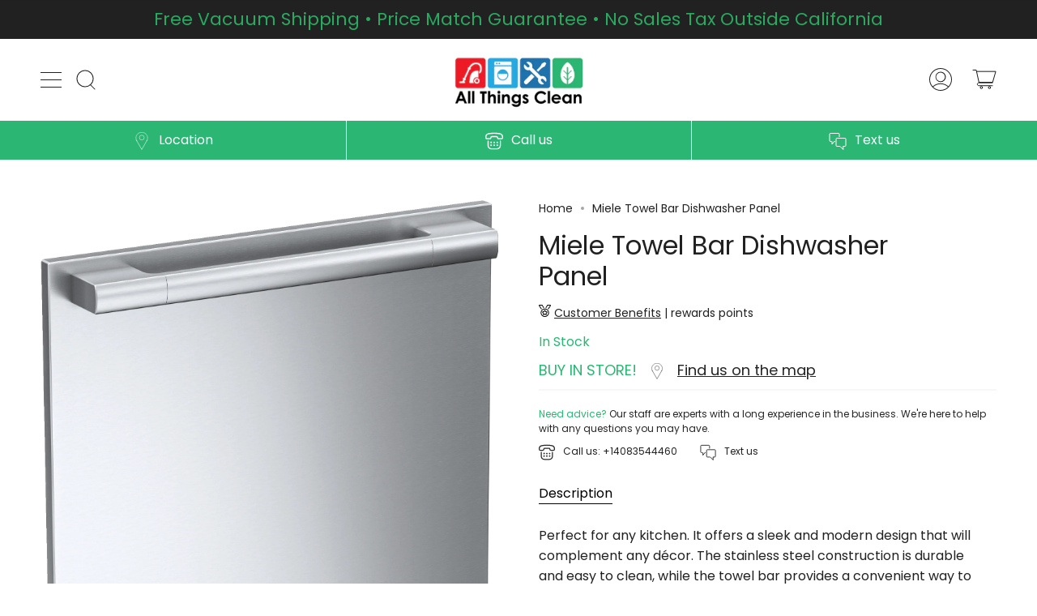

--- FILE ---
content_type: text/html; charset=utf-8
request_url: https://allthingsclean.com/products/miele-towel-bar-dishwasher-panel
body_size: 60152
content:
<!doctype html>
<html class="no-js no-touch supports-no-cookies" lang="en">
<head>
 
<meta charset="UTF-8">
  <meta name="viewport" content="width=device-width, initial-scale=1.0">
  <meta name="theme-color" content="#8191a4">
  <link rel="canonical" href="https://allthingsclean.com/products/miele-towel-bar-dishwasher-panel">

  <!-- ======================= Broadcast Theme V3.3.1 ========================= -->

  <link rel="preconnect" href="https://cdn.shopify.com" crossorigin>
  <link rel="preconnect" href="https://fonts.shopify.com" crossorigin>
  <link rel="preconnect" href="https://monorail-edge.shopifysvc.com" crossorigin>

  <link rel="preload" href="//allthingsclean.com/cdn/shop/t/15/assets/lazysizes.js?v=111431644619468174291707333836" as="script">
  <link rel="preload" href="//allthingsclean.com/cdn/shop/t/15/assets/vendor.js?v=151452535691087122691707333836" as="script">
  <link rel="preload" href="//allthingsclean.com/cdn/shop/t/15/assets/theme.js?v=81587162132994614391707333836" as="script">
  <link rel="preload" href="//allthingsclean.com/cdn/shop/t/15/assets/theme.css?v=80137997089042469561707333836" as="style">
  <link rel="preload" href="//allthingsclean.com/cdn/shop/t/15/assets/custom.css?v=147179693540596605471763797217" as="style">

  <!-- Hotjar Tracking Code for https://allthingsclean.com/ -->
<script>
    (function(h,o,t,j,a,r){
        h.hj=h.hj||function(){(h.hj.q=h.hj.q||[]).push(arguments)};
        h._hjSettings={hjid:5315122,hjsv:6};
        a=o.getElementsByTagName('head')[0];
        r=o.createElement('script');r.async=1;
        r.src=t+h._hjSettings.hjid+j+h._hjSettings.hjsv;
        a.appendChild(r);
    })(window,document,'https://static.hotjar.com/c/hotjar-','.js?sv=');
</script>
    <link rel="shortcut icon" href="//allthingsclean.com/cdn/shop/files/favicon_32x32.png?v=1662037317" type="image/png" />
  

  <!-- Title and description ================================================ -->
  
  <title>
    
    Miele Towel Bar Dishwasher Panel
    
    
    
      &ndash; All Things Clean Vacuum &amp; Appliance
    
  </title>

  
    <meta name="description" content="Perfect for any kitchen. It offers a sleek and modern design that will complement any décor. The stainless steel construction is durable and easy to clean, while the towel bar provides a convenient way to keep towels close at hand. Plus, the adjustable panel allows you to customize the size and shape to fit your needs.">
  

  <meta property="og:site_name" content="All Things Clean Vacuum &amp; Appliance">
<meta property="og:url" content="https://allthingsclean.com/products/miele-towel-bar-dishwasher-panel">
<meta property="og:title" content="Miele Towel Bar Dishwasher Panel">
<meta property="og:type" content="product">
<meta property="og:description" content="Perfect for any kitchen. It offers a sleek and modern design that will complement any décor. The stainless steel construction is durable and easy to clean, while the towel bar provides a convenient way to keep towels close at hand. Plus, the adjustable panel allows you to customize the size and shape to fit your needs."><meta property="og:image" content="http://allthingsclean.com/cdn/shop/files/Miele_Towel_Bar_Dishwasher_Panel.png?v=1765062266">
  <meta property="og:image:secure_url" content="https://allthingsclean.com/cdn/shop/files/Miele_Towel_Bar_Dishwasher_Panel.png?v=1765062266">
  <meta property="og:image:width" content="1547">
  <meta property="og:image:height" content="2182"><meta property="og:price:amount" content="0.00">
  <meta property="og:price:currency" content="USD"><meta name="twitter:card" content="summary_large_image">
<meta name="twitter:title" content="Miele Towel Bar Dishwasher Panel">
<meta name="twitter:description" content="Perfect for any kitchen. It offers a sleek and modern design that will complement any décor. The stainless steel construction is durable and easy to clean, while the towel bar provides a convenient way to keep towels close at hand. Plus, the adjustable panel allows you to customize the size and shape to fit your needs.">

  <!-- CSS ================================================================== -->

  <link href="//allthingsclean.com/cdn/shop/t/15/assets/font-settings.css?v=82862747149504924071762556103" rel="stylesheet" type="text/css" media="all" />

  
<style data-shopify>

:root {--scrollbar-width: 0px;


---color-video-bg: #f2f2f2;


---color-bg: #ffffff;
---color-bg-secondary: #F7F7F7;
---color-bg-rgb: 255, 255, 255;

---color-text-dark: #000000;
---color-text: #212121;
---color-text-light: #646464;


/* === Opacity shades of grey ===*/
---color-a5:  rgba(33, 33, 33, 0.05);
---color-a10: rgba(33, 33, 33, 0.1);
---color-a15: rgba(33, 33, 33, 0.15);
---color-a20: rgba(33, 33, 33, 0.2);
---color-a25: rgba(33, 33, 33, 0.25);
---color-a30: rgba(33, 33, 33, 0.3);
---color-a35: rgba(33, 33, 33, 0.35);
---color-a40: rgba(33, 33, 33, 0.4);
---color-a45: rgba(33, 33, 33, 0.45);
---color-a50: rgba(33, 33, 33, 0.5);
---color-a55: rgba(33, 33, 33, 0.55);
---color-a60: rgba(33, 33, 33, 0.6);
---color-a65: rgba(33, 33, 33, 0.65);
---color-a70: rgba(33, 33, 33, 0.7);
---color-a75: rgba(33, 33, 33, 0.75);
---color-a80: rgba(33, 33, 33, 0.8);
---color-a85: rgba(33, 33, 33, 0.85);
---color-a90: rgba(33, 33, 33, 0.9);
---color-a95: rgba(33, 33, 33, 0.95);

---color-border: rgb(240, 240, 240);
---color-border-light: #f6f6f6;
---color-border-hairline: #f7f7f7;
---color-border-dark: #bdbdbd;/* === Bright color ===*/
---color-primary: #2bb673;
---color-primary-hover: #157f4c;
---color-primary-fade: rgba(43, 182, 115, 0.05);
---color-primary-fade-hover: rgba(43, 182, 115, 0.1);---color-primary-opposite: #ffffff;


/* === Secondary Color ===*/
---color-secondary: #8191a4;
---color-secondary-hover: #506a89;
---color-secondary-fade: rgba(129, 145, 164, 0.05);
---color-secondary-fade-hover: rgba(129, 145, 164, 0.1);---color-secondary-opposite: #ffffff;


/* === link Color ===*/
---color-link: #212121;
---color-link-hover: #bcb2a8;
---color-link-fade: rgba(33, 33, 33, 0.05);
---color-link-fade-hover: rgba(33, 33, 33, 0.1);---color-link-opposite: #ffffff;


/* === Product grid sale tags ===*/
---color-sale-bg: #f9dee5;
---color-sale-text: #af7b88;---color-sale-text-secondary: #f9dee5;

/* === Product grid badges ===*/
---color-badge-bg: #ffffff;
---color-badge-text: #212121;

/* === Product reviews ===*/
---color-review-text: #d8d8d8;

/* === Helper colors for form error states ===*/
---color-error: var(---color-primary);
---color-error-bg: var(---color-primary-fade);



  ---radius: 0px;
  ---radius-sm: 0px;


---color-announcement-bg: #ffffff;
---color-announcement-text: #ab8c52;
---color-announcement-border: #e6ddcb;

---color-header-bg: #ffffff;
---color-header-link: #212121;
---color-header-link-hover: #AB8C52;

/* === Custom Header ===*/

---color-header-contact-us-bg: #2BB673;
---color-header-contact-us-color: #fff;

---color-menu-bg: #ffffff;
---color-menu-border: #ffffff;
---color-menu-link: #212121;
---color-menu-link-hover: #2bb673;
---color-submenu-bg: #f7f7f7;
---color-submenu-link: #212121;
---color-submenu-link-hover: #2bb673;
---color-menu-transparent: #ffffff;

---color-footer-bg: #ffffff;
---color-footer-text: #212121;
---color-footer-link: #212121;
---color-footer-link-hover: #212121;
---color-footer-border: #212121;

/* === Custom Cursor ===*/

--icon-zoom-in: url( "//allthingsclean.com/cdn/shop/t/15/assets/icon-zoom-in.svg?v=126996651526054293301707333836" );
--icon-zoom-out: url( "//allthingsclean.com/cdn/shop/t/15/assets/icon-zoom-out.svg?v=128675709041987423641707333836" );

/* === Typography ===*/
---product-grid-aspect-ratio: 90.0%;
---product-grid-size-piece: 9.0;


---font-weight-body: 400;
---font-weight-body-bold: 500;

---font-stack-body: Poppins, sans-serif;
---font-style-body: normal;
---font-adjust-body: 1.0;

---font-weight-heading: 400;
---font-weight-heading-bold: 500;

---font-stack-heading: Poppins, sans-serif;
---font-style-heading: normal;
---font-adjust-heading: 1.15;

---font-stack-nav: Poppins, sans-serif;
---font-style-nav: normal;
---font-adjust-nav: 1.0;

---font-weight-nav: 400;
---font-weight-nav-bold: 500;

---font-size-base: 1.0rem;
---font-size-base-percent: 1.0;

---ico-select: url("//allthingsclean.com/cdn/shop/t/15/assets/ico-select.svg?v=115630813262522069291707333836");
---ico-tips-and-information-bg: url("//allthingsclean.com/cdn/shop/t/15/assets/tips_and_information_icon.svg?v=71829009413463152581707333836");

/* === Parallax ===*/
---parallax-strength-min: 120.0%;
---parallax-strength-max: 130.0%;
}

</style>


  <link href="//allthingsclean.com/cdn/shop/t/15/assets/theme.css?v=80137997089042469561707333836" rel="stylesheet" type="text/css" media="all" />

  <link href="//allthingsclean.com/cdn/shop/t/15/assets/custom.css?v=147179693540596605471763797217" rel="stylesheet" type="text/css" media="all" />

  <script>
    if (window.navigator.userAgent.indexOf('MSIE ') > 0 || window.navigator.userAgent.indexOf('Trident/') > 0) {
      document.documentElement.className = document.documentElement.className + ' ie';

      var scripts = document.getElementsByTagName('script')[0];
      var polyfill = document.createElement("script");
      polyfill.defer = true;
      polyfill.src = "//allthingsclean.com/cdn/shop/t/15/assets/ie11.js?v=144489047535103983231707333836";

      scripts.parentNode.insertBefore(polyfill, scripts);
    } else {
      document.documentElement.className = document.documentElement.className.replace('no-js', 'js');
    }

    window.lazySizesConfig = window.lazySizesConfig || {};
    window.lazySizesConfig.preloadAfterLoad = true;

    let root = '/';
    if (root[root.length - 1] !== '/') {
      root = root + '/';
    }

    window.theme = {
      routes: {
        root: root,
        cart: '/cart',
        cart_add_url: '/cart/add',
        product_recommendations_url: '/recommendations/products',
        search_url: '/search',
        addresses_url: '/account/addresses'
      },
      assets: {
        photoswipe: '//allthingsclean.com/cdn/shop/t/15/assets/photoswipe.js?v=1189016219922918351707333836',
        smoothscroll: '//allthingsclean.com/cdn/shop/t/15/assets/smoothscroll.js?v=37906625415260927261707333836',
        swatches: '//allthingsclean.com/cdn/shop/t/15/assets/swatches.json?v=184343565545568312921707333836',
        base: "//allthingsclean.com/cdn/shop/t/15/assets/",
        no_image: "//allthingsclean.com/cdn/shopifycloud/storefront/assets/no-image-2048-a2addb12_1024x.gif",
      },
      strings: {
        addToCart: "Add to cart",
        soldOut: "Sold Out",
        from: "From",
        preOrder: "Pre-order",
        sale: "Sale",
        subscription: "Subscription",
        unavailable: "Unavailable",
        unitPrice: "Unit price",
        unitPriceSeparator: "per",
        resultsFor: "Results for",
        noResultsFor: "No results for",
        shippingCalcSubmitButton: "Calculate shipping",
        shippingCalcSubmitButtonDisabled: "Calculating...",
        selectValue: "Select value",
        oneColor: "color",
        otherColor: "colors",
        upsellAddToCart: "Add",
        free: "Free"
      },
      settings: {
        customerLoggedIn: null ? true : false,
        cartDrawerEnabled: true,
        enableQuickAdd: true,
        enableAnimations: true,
        transparentHeader: false,
      },
      moneyFormat: false ? "${{amount}} USD" : "${{amount}}",
      moneyWithCurrencyFormat: "${{amount}} USD",
      info: {
        name: 'broadcast'
      },
      version: '3.3.1'
    };
  </script>

  
    <script src="//allthingsclean.com/cdn/shopifycloud/storefront/assets/themes_support/shopify_common-5f594365.js" defer="defer"></script>
  

  <!-- Theme Javascript ============================================================== -->
  <script src="//allthingsclean.com/cdn/shop/t/15/assets/lazysizes.js?v=111431644619468174291707333836" async="async"></script>
  <script src="//allthingsclean.com/cdn/shop/t/15/assets/vendor.js?v=151452535691087122691707333836" defer="defer"></script>
  <script src="//allthingsclean.com/cdn/shop/t/15/assets/theme.js?v=81587162132994614391707333836" defer="defer"></script>

  <!-- Shopify app scripts =========================================================== -->

  <script>window.performance && window.performance.mark && window.performance.mark('shopify.content_for_header.start');</script><meta name="google-site-verification" content="J88uD0QcKSOpMvwGrwQLvhc3_OqLzZ02YfBxcflbeaM">
<meta name="facebook-domain-verification" content="8zyj7djt14820z1ejjqlgp1fb7b4lm">
<meta id="shopify-digital-wallet" name="shopify-digital-wallet" content="/64935166196/digital_wallets/dialog">
<meta name="shopify-checkout-api-token" content="7edd7ff29325767c3ba38518e320a0d6">
<meta id="in-context-paypal-metadata" data-shop-id="64935166196" data-venmo-supported="false" data-environment="production" data-locale="en_US" data-paypal-v4="true" data-currency="USD">
<link rel="alternate" type="application/json+oembed" href="https://allthingsclean.com/products/miele-towel-bar-dishwasher-panel.oembed">
<script async="async" src="/checkouts/internal/preloads.js?locale=en-US"></script>
<link rel="preconnect" href="https://shop.app" crossorigin="anonymous">
<script async="async" src="https://shop.app/checkouts/internal/preloads.js?locale=en-US&shop_id=64935166196" crossorigin="anonymous"></script>
<script id="apple-pay-shop-capabilities" type="application/json">{"shopId":64935166196,"countryCode":"US","currencyCode":"USD","merchantCapabilities":["supports3DS"],"merchantId":"gid:\/\/shopify\/Shop\/64935166196","merchantName":"All Things Clean Vacuum \u0026 Appliance","requiredBillingContactFields":["postalAddress","email","phone"],"requiredShippingContactFields":["postalAddress","email","phone"],"shippingType":"shipping","supportedNetworks":["visa","masterCard","amex","discover","elo","jcb"],"total":{"type":"pending","label":"All Things Clean Vacuum \u0026 Appliance","amount":"1.00"},"shopifyPaymentsEnabled":true,"supportsSubscriptions":true}</script>
<script id="shopify-features" type="application/json">{"accessToken":"7edd7ff29325767c3ba38518e320a0d6","betas":["rich-media-storefront-analytics"],"domain":"allthingsclean.com","predictiveSearch":true,"shopId":64935166196,"locale":"en"}</script>
<script>var Shopify = Shopify || {};
Shopify.shop = "all-things-clean-dev.myshopify.com";
Shopify.locale = "en";
Shopify.currency = {"active":"USD","rate":"1.0"};
Shopify.country = "US";
Shopify.theme = {"name":"Broadcast [Liquify 1.4][30 days] ","id":139845533940,"schema_name":"Broadcast","schema_version":"3.3.1","theme_store_id":868,"role":"main"};
Shopify.theme.handle = "null";
Shopify.theme.style = {"id":null,"handle":null};
Shopify.cdnHost = "allthingsclean.com/cdn";
Shopify.routes = Shopify.routes || {};
Shopify.routes.root = "/";</script>
<script type="module">!function(o){(o.Shopify=o.Shopify||{}).modules=!0}(window);</script>
<script>!function(o){function n(){var o=[];function n(){o.push(Array.prototype.slice.apply(arguments))}return n.q=o,n}var t=o.Shopify=o.Shopify||{};t.loadFeatures=n(),t.autoloadFeatures=n()}(window);</script>
<script>
  window.ShopifyPay = window.ShopifyPay || {};
  window.ShopifyPay.apiHost = "shop.app\/pay";
  window.ShopifyPay.redirectState = null;
</script>
<script id="shop-js-analytics" type="application/json">{"pageType":"product"}</script>
<script defer="defer" async type="module" src="//allthingsclean.com/cdn/shopifycloud/shop-js/modules/v2/client.init-shop-cart-sync_BN7fPSNr.en.esm.js"></script>
<script defer="defer" async type="module" src="//allthingsclean.com/cdn/shopifycloud/shop-js/modules/v2/chunk.common_Cbph3Kss.esm.js"></script>
<script defer="defer" async type="module" src="//allthingsclean.com/cdn/shopifycloud/shop-js/modules/v2/chunk.modal_DKumMAJ1.esm.js"></script>
<script type="module">
  await import("//allthingsclean.com/cdn/shopifycloud/shop-js/modules/v2/client.init-shop-cart-sync_BN7fPSNr.en.esm.js");
await import("//allthingsclean.com/cdn/shopifycloud/shop-js/modules/v2/chunk.common_Cbph3Kss.esm.js");
await import("//allthingsclean.com/cdn/shopifycloud/shop-js/modules/v2/chunk.modal_DKumMAJ1.esm.js");

  window.Shopify.SignInWithShop?.initShopCartSync?.({"fedCMEnabled":true,"windoidEnabled":true});

</script>
<script>
  window.Shopify = window.Shopify || {};
  if (!window.Shopify.featureAssets) window.Shopify.featureAssets = {};
  window.Shopify.featureAssets['shop-js'] = {"shop-cart-sync":["modules/v2/client.shop-cart-sync_CJVUk8Jm.en.esm.js","modules/v2/chunk.common_Cbph3Kss.esm.js","modules/v2/chunk.modal_DKumMAJ1.esm.js"],"init-fed-cm":["modules/v2/client.init-fed-cm_7Fvt41F4.en.esm.js","modules/v2/chunk.common_Cbph3Kss.esm.js","modules/v2/chunk.modal_DKumMAJ1.esm.js"],"init-shop-email-lookup-coordinator":["modules/v2/client.init-shop-email-lookup-coordinator_Cc088_bR.en.esm.js","modules/v2/chunk.common_Cbph3Kss.esm.js","modules/v2/chunk.modal_DKumMAJ1.esm.js"],"init-windoid":["modules/v2/client.init-windoid_hPopwJRj.en.esm.js","modules/v2/chunk.common_Cbph3Kss.esm.js","modules/v2/chunk.modal_DKumMAJ1.esm.js"],"shop-button":["modules/v2/client.shop-button_B0jaPSNF.en.esm.js","modules/v2/chunk.common_Cbph3Kss.esm.js","modules/v2/chunk.modal_DKumMAJ1.esm.js"],"shop-cash-offers":["modules/v2/client.shop-cash-offers_DPIskqss.en.esm.js","modules/v2/chunk.common_Cbph3Kss.esm.js","modules/v2/chunk.modal_DKumMAJ1.esm.js"],"shop-toast-manager":["modules/v2/client.shop-toast-manager_CK7RT69O.en.esm.js","modules/v2/chunk.common_Cbph3Kss.esm.js","modules/v2/chunk.modal_DKumMAJ1.esm.js"],"init-shop-cart-sync":["modules/v2/client.init-shop-cart-sync_BN7fPSNr.en.esm.js","modules/v2/chunk.common_Cbph3Kss.esm.js","modules/v2/chunk.modal_DKumMAJ1.esm.js"],"init-customer-accounts-sign-up":["modules/v2/client.init-customer-accounts-sign-up_CfPf4CXf.en.esm.js","modules/v2/client.shop-login-button_DeIztwXF.en.esm.js","modules/v2/chunk.common_Cbph3Kss.esm.js","modules/v2/chunk.modal_DKumMAJ1.esm.js"],"pay-button":["modules/v2/client.pay-button_CgIwFSYN.en.esm.js","modules/v2/chunk.common_Cbph3Kss.esm.js","modules/v2/chunk.modal_DKumMAJ1.esm.js"],"init-customer-accounts":["modules/v2/client.init-customer-accounts_DQ3x16JI.en.esm.js","modules/v2/client.shop-login-button_DeIztwXF.en.esm.js","modules/v2/chunk.common_Cbph3Kss.esm.js","modules/v2/chunk.modal_DKumMAJ1.esm.js"],"avatar":["modules/v2/client.avatar_BTnouDA3.en.esm.js"],"init-shop-for-new-customer-accounts":["modules/v2/client.init-shop-for-new-customer-accounts_CsZy_esa.en.esm.js","modules/v2/client.shop-login-button_DeIztwXF.en.esm.js","modules/v2/chunk.common_Cbph3Kss.esm.js","modules/v2/chunk.modal_DKumMAJ1.esm.js"],"shop-follow-button":["modules/v2/client.shop-follow-button_BRMJjgGd.en.esm.js","modules/v2/chunk.common_Cbph3Kss.esm.js","modules/v2/chunk.modal_DKumMAJ1.esm.js"],"checkout-modal":["modules/v2/client.checkout-modal_B9Drz_yf.en.esm.js","modules/v2/chunk.common_Cbph3Kss.esm.js","modules/v2/chunk.modal_DKumMAJ1.esm.js"],"shop-login-button":["modules/v2/client.shop-login-button_DeIztwXF.en.esm.js","modules/v2/chunk.common_Cbph3Kss.esm.js","modules/v2/chunk.modal_DKumMAJ1.esm.js"],"lead-capture":["modules/v2/client.lead-capture_DXYzFM3R.en.esm.js","modules/v2/chunk.common_Cbph3Kss.esm.js","modules/v2/chunk.modal_DKumMAJ1.esm.js"],"shop-login":["modules/v2/client.shop-login_CA5pJqmO.en.esm.js","modules/v2/chunk.common_Cbph3Kss.esm.js","modules/v2/chunk.modal_DKumMAJ1.esm.js"],"payment-terms":["modules/v2/client.payment-terms_BxzfvcZJ.en.esm.js","modules/v2/chunk.common_Cbph3Kss.esm.js","modules/v2/chunk.modal_DKumMAJ1.esm.js"]};
</script>
<script>(function() {
  var isLoaded = false;
  function asyncLoad() {
    if (isLoaded) return;
    isLoaded = true;
    var urls = ["https:\/\/shy.elfsight.com\/p\/platform.js?shop=all-things-clean-dev.myshopify.com","https:\/\/cdn-app.cart-bot.net\/public\/js\/append.js?shop=all-things-clean-dev.myshopify.com","https:\/\/googlereview.gropulse.com\/get_widget?shop=all-things-clean-dev.myshopify.com","https:\/\/static2.rapidsearch.dev\/resultpage.js?shop=all-things-clean-dev.myshopify.com"];
    for (var i = 0; i < urls.length; i++) {
      var s = document.createElement('script');
      s.type = 'text/javascript';
      s.async = true;
      s.src = urls[i];
      var x = document.getElementsByTagName('script')[0];
      x.parentNode.insertBefore(s, x);
    }
  };
  if(window.attachEvent) {
    window.attachEvent('onload', asyncLoad);
  } else {
    window.addEventListener('load', asyncLoad, false);
  }
})();</script>
<script id="__st">var __st={"a":64935166196,"offset":-28800,"reqid":"a81ac043-4487-4a9d-ae32-bd55703d21be-1770151042","pageurl":"allthingsclean.com\/products\/miele-towel-bar-dishwasher-panel","u":"2bc84d48b1a9","p":"product","rtyp":"product","rid":7956815741172};</script>
<script>window.ShopifyPaypalV4VisibilityTracking = true;</script>
<script id="captcha-bootstrap">!function(){'use strict';const t='contact',e='account',n='new_comment',o=[[t,t],['blogs',n],['comments',n],[t,'customer']],c=[[e,'customer_login'],[e,'guest_login'],[e,'recover_customer_password'],[e,'create_customer']],r=t=>t.map((([t,e])=>`form[action*='/${t}']:not([data-nocaptcha='true']) input[name='form_type'][value='${e}']`)).join(','),a=t=>()=>t?[...document.querySelectorAll(t)].map((t=>t.form)):[];function s(){const t=[...o],e=r(t);return a(e)}const i='password',u='form_key',d=['recaptcha-v3-token','g-recaptcha-response','h-captcha-response',i],f=()=>{try{return window.sessionStorage}catch{return}},m='__shopify_v',_=t=>t.elements[u];function p(t,e,n=!1){try{const o=window.sessionStorage,c=JSON.parse(o.getItem(e)),{data:r}=function(t){const{data:e,action:n}=t;return t[m]||n?{data:e,action:n}:{data:t,action:n}}(c);for(const[e,n]of Object.entries(r))t.elements[e]&&(t.elements[e].value=n);n&&o.removeItem(e)}catch(o){console.error('form repopulation failed',{error:o})}}const l='form_type',E='cptcha';function T(t){t.dataset[E]=!0}const w=window,h=w.document,L='Shopify',v='ce_forms',y='captcha';let A=!1;((t,e)=>{const n=(g='f06e6c50-85a8-45c8-87d0-21a2b65856fe',I='https://cdn.shopify.com/shopifycloud/storefront-forms-hcaptcha/ce_storefront_forms_captcha_hcaptcha.v1.5.2.iife.js',D={infoText:'Protected by hCaptcha',privacyText:'Privacy',termsText:'Terms'},(t,e,n)=>{const o=w[L][v],c=o.bindForm;if(c)return c(t,g,e,D).then(n);var r;o.q.push([[t,g,e,D],n]),r=I,A||(h.body.append(Object.assign(h.createElement('script'),{id:'captcha-provider',async:!0,src:r})),A=!0)});var g,I,D;w[L]=w[L]||{},w[L][v]=w[L][v]||{},w[L][v].q=[],w[L][y]=w[L][y]||{},w[L][y].protect=function(t,e){n(t,void 0,e),T(t)},Object.freeze(w[L][y]),function(t,e,n,w,h,L){const[v,y,A,g]=function(t,e,n){const i=e?o:[],u=t?c:[],d=[...i,...u],f=r(d),m=r(i),_=r(d.filter((([t,e])=>n.includes(e))));return[a(f),a(m),a(_),s()]}(w,h,L),I=t=>{const e=t.target;return e instanceof HTMLFormElement?e:e&&e.form},D=t=>v().includes(t);t.addEventListener('submit',(t=>{const e=I(t);if(!e)return;const n=D(e)&&!e.dataset.hcaptchaBound&&!e.dataset.recaptchaBound,o=_(e),c=g().includes(e)&&(!o||!o.value);(n||c)&&t.preventDefault(),c&&!n&&(function(t){try{if(!f())return;!function(t){const e=f();if(!e)return;const n=_(t);if(!n)return;const o=n.value;o&&e.removeItem(o)}(t);const e=Array.from(Array(32),(()=>Math.random().toString(36)[2])).join('');!function(t,e){_(t)||t.append(Object.assign(document.createElement('input'),{type:'hidden',name:u})),t.elements[u].value=e}(t,e),function(t,e){const n=f();if(!n)return;const o=[...t.querySelectorAll(`input[type='${i}']`)].map((({name:t})=>t)),c=[...d,...o],r={};for(const[a,s]of new FormData(t).entries())c.includes(a)||(r[a]=s);n.setItem(e,JSON.stringify({[m]:1,action:t.action,data:r}))}(t,e)}catch(e){console.error('failed to persist form',e)}}(e),e.submit())}));const S=(t,e)=>{t&&!t.dataset[E]&&(n(t,e.some((e=>e===t))),T(t))};for(const o of['focusin','change'])t.addEventListener(o,(t=>{const e=I(t);D(e)&&S(e,y())}));const B=e.get('form_key'),M=e.get(l),P=B&&M;t.addEventListener('DOMContentLoaded',(()=>{const t=y();if(P)for(const e of t)e.elements[l].value===M&&p(e,B);[...new Set([...A(),...v().filter((t=>'true'===t.dataset.shopifyCaptcha))])].forEach((e=>S(e,t)))}))}(h,new URLSearchParams(w.location.search),n,t,e,['guest_login'])})(!0,!0)}();</script>
<script integrity="sha256-4kQ18oKyAcykRKYeNunJcIwy7WH5gtpwJnB7kiuLZ1E=" data-source-attribution="shopify.loadfeatures" defer="defer" src="//allthingsclean.com/cdn/shopifycloud/storefront/assets/storefront/load_feature-a0a9edcb.js" crossorigin="anonymous"></script>
<script crossorigin="anonymous" defer="defer" src="//allthingsclean.com/cdn/shopifycloud/storefront/assets/shopify_pay/storefront-65b4c6d7.js?v=20250812"></script>
<script data-source-attribution="shopify.dynamic_checkout.dynamic.init">var Shopify=Shopify||{};Shopify.PaymentButton=Shopify.PaymentButton||{isStorefrontPortableWallets:!0,init:function(){window.Shopify.PaymentButton.init=function(){};var t=document.createElement("script");t.src="https://allthingsclean.com/cdn/shopifycloud/portable-wallets/latest/portable-wallets.en.js",t.type="module",document.head.appendChild(t)}};
</script>
<script data-source-attribution="shopify.dynamic_checkout.buyer_consent">
  function portableWalletsHideBuyerConsent(e){var t=document.getElementById("shopify-buyer-consent"),n=document.getElementById("shopify-subscription-policy-button");t&&n&&(t.classList.add("hidden"),t.setAttribute("aria-hidden","true"),n.removeEventListener("click",e))}function portableWalletsShowBuyerConsent(e){var t=document.getElementById("shopify-buyer-consent"),n=document.getElementById("shopify-subscription-policy-button");t&&n&&(t.classList.remove("hidden"),t.removeAttribute("aria-hidden"),n.addEventListener("click",e))}window.Shopify?.PaymentButton&&(window.Shopify.PaymentButton.hideBuyerConsent=portableWalletsHideBuyerConsent,window.Shopify.PaymentButton.showBuyerConsent=portableWalletsShowBuyerConsent);
</script>
<script data-source-attribution="shopify.dynamic_checkout.cart.bootstrap">document.addEventListener("DOMContentLoaded",(function(){function t(){return document.querySelector("shopify-accelerated-checkout-cart, shopify-accelerated-checkout")}if(t())Shopify.PaymentButton.init();else{new MutationObserver((function(e,n){t()&&(Shopify.PaymentButton.init(),n.disconnect())})).observe(document.body,{childList:!0,subtree:!0})}}));
</script>
<link id="shopify-accelerated-checkout-styles" rel="stylesheet" media="screen" href="https://allthingsclean.com/cdn/shopifycloud/portable-wallets/latest/accelerated-checkout-backwards-compat.css" crossorigin="anonymous">
<style id="shopify-accelerated-checkout-cart">
        #shopify-buyer-consent {
  margin-top: 1em;
  display: inline-block;
  width: 100%;
}

#shopify-buyer-consent.hidden {
  display: none;
}

#shopify-subscription-policy-button {
  background: none;
  border: none;
  padding: 0;
  text-decoration: underline;
  font-size: inherit;
  cursor: pointer;
}

#shopify-subscription-policy-button::before {
  box-shadow: none;
}

      </style>

<script>window.performance && window.performance.mark && window.performance.mark('shopify.content_for_header.end');</script>
  


  <script type="text/javascript">
    window.RapidSearchAdmin = false;
  </script>


<!-- BEGIN app block: shopify://apps/chatway-live-chat-whatsapp/blocks/chatway/b98feb50-a1d2-42c7-be3b-c24d75144246 -->
<script
  type="text/javascript"
  async=""
  src="https://cdn.chatway.app/widget.js?id=KWuZaLWPj4xE&shop=all-things-clean-dev.myshopify.com"></script>



<!-- END app block --><!-- BEGIN app block: shopify://apps/judge-me-reviews/blocks/judgeme_core/61ccd3b1-a9f2-4160-9fe9-4fec8413e5d8 --><!-- Start of Judge.me Core -->






<link rel="dns-prefetch" href="https://cdnwidget.judge.me">
<link rel="dns-prefetch" href="https://cdn.judge.me">
<link rel="dns-prefetch" href="https://cdn1.judge.me">
<link rel="dns-prefetch" href="https://api.judge.me">

<script data-cfasync='false' class='jdgm-settings-script'>window.jdgmSettings={"pagination":5,"disable_web_reviews":false,"badge_no_review_text":"No reviews","badge_n_reviews_text":"{{ n }} review/reviews","hide_badge_preview_if_no_reviews":true,"badge_hide_text":false,"enforce_center_preview_badge":false,"widget_title":"Customer Reviews","widget_open_form_text":"Write a review","widget_close_form_text":"Cancel review","widget_refresh_page_text":"Refresh page","widget_summary_text":"Based on {{ number_of_reviews }} review/reviews","widget_no_review_text":"Be the first to write a review","widget_name_field_text":"Display name","widget_verified_name_field_text":"Verified Name (public)","widget_name_placeholder_text":"Display name","widget_required_field_error_text":"This field is required.","widget_email_field_text":"Email address","widget_verified_email_field_text":"Verified Email (private, can not be edited)","widget_email_placeholder_text":"Your email address","widget_email_field_error_text":"Please enter a valid email address.","widget_rating_field_text":"Rating","widget_review_title_field_text":"Review Title","widget_review_title_placeholder_text":"Give your review a title","widget_review_body_field_text":"Review content","widget_review_body_placeholder_text":"Start writing here...","widget_pictures_field_text":"Picture/Video (optional)","widget_submit_review_text":"Submit Review","widget_submit_verified_review_text":"Submit Verified Review","widget_submit_success_msg_with_auto_publish":"Thank you! Please refresh the page in a few moments to see your review. You can remove or edit your review by logging into \u003ca href='https://judge.me/login' target='_blank' rel='nofollow noopener'\u003eJudge.me\u003c/a\u003e","widget_submit_success_msg_no_auto_publish":"Thank you! Your review will be published as soon as it is approved by the shop admin. You can remove or edit your review by logging into \u003ca href='https://judge.me/login' target='_blank' rel='nofollow noopener'\u003eJudge.me\u003c/a\u003e","widget_show_default_reviews_out_of_total_text":"Showing {{ n_reviews_shown }} out of {{ n_reviews }} reviews.","widget_show_all_link_text":"Show all","widget_show_less_link_text":"Show less","widget_author_said_text":"{{ reviewer_name }} said:","widget_days_text":"{{ n }} days ago","widget_weeks_text":"{{ n }} week/weeks ago","widget_months_text":"{{ n }} month/months ago","widget_years_text":"{{ n }} year/years ago","widget_yesterday_text":"Yesterday","widget_today_text":"Today","widget_replied_text":"\u003e\u003e {{ shop_name }} replied:","widget_read_more_text":"Read more","widget_reviewer_name_as_initial":"","widget_rating_filter_color":"#fbcd0a","widget_rating_filter_see_all_text":"See all reviews","widget_sorting_most_recent_text":"Most Recent","widget_sorting_highest_rating_text":"Highest Rating","widget_sorting_lowest_rating_text":"Lowest Rating","widget_sorting_with_pictures_text":"Only Pictures","widget_sorting_most_helpful_text":"Most Helpful","widget_open_question_form_text":"Ask a question","widget_reviews_subtab_text":"Reviews","widget_questions_subtab_text":"Questions","widget_question_label_text":"Question","widget_answer_label_text":"Answer","widget_question_placeholder_text":"Write your question here","widget_submit_question_text":"Submit Question","widget_question_submit_success_text":"Thank you for your question! We will notify you once it gets answered.","verified_badge_text":"Verified","verified_badge_bg_color":"","verified_badge_text_color":"","verified_badge_placement":"left-of-reviewer-name","widget_review_max_height":"","widget_hide_border":false,"widget_social_share":false,"widget_thumb":false,"widget_review_location_show":false,"widget_location_format":"","all_reviews_include_out_of_store_products":true,"all_reviews_out_of_store_text":"(out of store)","all_reviews_pagination":100,"all_reviews_product_name_prefix_text":"about","enable_review_pictures":true,"enable_question_anwser":false,"widget_theme":"default","review_date_format":"mm/dd/yyyy","default_sort_method":"most-recent","widget_product_reviews_subtab_text":"Product Reviews","widget_shop_reviews_subtab_text":"Shop Reviews","widget_other_products_reviews_text":"Reviews for other products","widget_store_reviews_subtab_text":"Store reviews","widget_no_store_reviews_text":"This store hasn't received any reviews yet","widget_web_restriction_product_reviews_text":"This product hasn't received any reviews yet","widget_no_items_text":"No items found","widget_show_more_text":"Show more","widget_write_a_store_review_text":"Write a Store Review","widget_other_languages_heading":"Reviews in Other Languages","widget_translate_review_text":"Translate review to {{ language }}","widget_translating_review_text":"Translating...","widget_show_original_translation_text":"Show original ({{ language }})","widget_translate_review_failed_text":"Review couldn't be translated.","widget_translate_review_retry_text":"Retry","widget_translate_review_try_again_later_text":"Try again later","show_product_url_for_grouped_product":false,"widget_sorting_pictures_first_text":"Pictures First","show_pictures_on_all_rev_page_mobile":false,"show_pictures_on_all_rev_page_desktop":false,"floating_tab_hide_mobile_install_preference":false,"floating_tab_button_name":"★ Reviews","floating_tab_title":"Let customers speak for us","floating_tab_button_color":"","floating_tab_button_background_color":"","floating_tab_url":"","floating_tab_url_enabled":false,"floating_tab_tab_style":"text","all_reviews_text_badge_text":"Customers rate us {{ shop.metafields.judgeme.all_reviews_rating | round: 1 }}/5 based on {{ shop.metafields.judgeme.all_reviews_count }} reviews.","all_reviews_text_badge_text_branded_style":"{{ shop.metafields.judgeme.all_reviews_rating | round: 1 }} out of 5 stars based on {{ shop.metafields.judgeme.all_reviews_count }} reviews","is_all_reviews_text_badge_a_link":false,"show_stars_for_all_reviews_text_badge":false,"all_reviews_text_badge_url":"","all_reviews_text_style":"branded","all_reviews_text_color_style":"judgeme_brand_color","all_reviews_text_color":"#108474","all_reviews_text_show_jm_brand":false,"featured_carousel_show_header":true,"featured_carousel_title":"Let customers speak for us","testimonials_carousel_title":"Customers are saying","videos_carousel_title":"Real customer stories","cards_carousel_title":"Customers are saying","featured_carousel_count_text":"from {{ n }} reviews","featured_carousel_add_link_to_all_reviews_page":false,"featured_carousel_url":"","featured_carousel_show_images":true,"featured_carousel_autoslide_interval":5,"featured_carousel_arrows_on_the_sides":false,"featured_carousel_height":250,"featured_carousel_width":80,"featured_carousel_image_size":0,"featured_carousel_image_height":250,"featured_carousel_arrow_color":"#eeeeee","verified_count_badge_style":"branded","verified_count_badge_orientation":"horizontal","verified_count_badge_color_style":"judgeme_brand_color","verified_count_badge_color":"#108474","is_verified_count_badge_a_link":false,"verified_count_badge_url":"","verified_count_badge_show_jm_brand":true,"widget_rating_preset_default":5,"widget_first_sub_tab":"product-reviews","widget_show_histogram":true,"widget_histogram_use_custom_color":false,"widget_pagination_use_custom_color":false,"widget_star_use_custom_color":false,"widget_verified_badge_use_custom_color":false,"widget_write_review_use_custom_color":false,"picture_reminder_submit_button":"Upload Pictures","enable_review_videos":false,"mute_video_by_default":false,"widget_sorting_videos_first_text":"Videos First","widget_review_pending_text":"Pending","featured_carousel_items_for_large_screen":3,"social_share_options_order":"Facebook,Twitter","remove_microdata_snippet":true,"disable_json_ld":false,"enable_json_ld_products":false,"preview_badge_show_question_text":false,"preview_badge_no_question_text":"No questions","preview_badge_n_question_text":"{{ number_of_questions }} question/questions","qa_badge_show_icon":false,"qa_badge_position":"same-row","remove_judgeme_branding":false,"widget_add_search_bar":false,"widget_search_bar_placeholder":"Search","widget_sorting_verified_only_text":"Verified only","featured_carousel_theme":"default","featured_carousel_show_rating":true,"featured_carousel_show_title":true,"featured_carousel_show_body":true,"featured_carousel_show_date":false,"featured_carousel_show_reviewer":false,"featured_carousel_show_product":true,"featured_carousel_header_background_color":"#108474","featured_carousel_header_text_color":"#ffffff","featured_carousel_name_product_separator":"reviewed","featured_carousel_full_star_background":"#108474","featured_carousel_empty_star_background":"#dadada","featured_carousel_vertical_theme_background":"#f9fafb","featured_carousel_verified_badge_enable":true,"featured_carousel_verified_badge_color":"#108474","featured_carousel_border_style":"round","featured_carousel_review_line_length_limit":3,"featured_carousel_more_reviews_button_text":"Read more reviews","featured_carousel_view_product_button_text":"View product","all_reviews_page_load_reviews_on":"scroll","all_reviews_page_load_more_text":"Load More Reviews","disable_fb_tab_reviews":false,"enable_ajax_cdn_cache":false,"widget_advanced_speed_features":5,"widget_public_name_text":"displayed publicly like","default_reviewer_name":"John Smith","default_reviewer_name_has_non_latin":true,"widget_reviewer_anonymous":"Anonymous","medals_widget_title":"Judge.me Review Medals","medals_widget_background_color":"#f9fafb","medals_widget_position":"footer_all_pages","medals_widget_border_color":"#f9fafb","medals_widget_verified_text_position":"left","medals_widget_use_monochromatic_version":false,"medals_widget_elements_color":"#108474","show_reviewer_avatar":true,"widget_invalid_yt_video_url_error_text":"Not a YouTube video URL","widget_max_length_field_error_text":"Please enter no more than {0} characters.","widget_show_country_flag":false,"widget_show_collected_via_shop_app":true,"widget_verified_by_shop_badge_style":"light","widget_verified_by_shop_text":"Verified by Shop","widget_show_photo_gallery":false,"widget_load_with_code_splitting":true,"widget_ugc_install_preference":false,"widget_ugc_title":"Made by us, Shared by you","widget_ugc_subtitle":"Tag us to see your picture featured in our page","widget_ugc_arrows_color":"#ffffff","widget_ugc_primary_button_text":"Buy Now","widget_ugc_primary_button_background_color":"#108474","widget_ugc_primary_button_text_color":"#ffffff","widget_ugc_primary_button_border_width":"0","widget_ugc_primary_button_border_style":"none","widget_ugc_primary_button_border_color":"#108474","widget_ugc_primary_button_border_radius":"25","widget_ugc_secondary_button_text":"Load More","widget_ugc_secondary_button_background_color":"#ffffff","widget_ugc_secondary_button_text_color":"#108474","widget_ugc_secondary_button_border_width":"2","widget_ugc_secondary_button_border_style":"solid","widget_ugc_secondary_button_border_color":"#108474","widget_ugc_secondary_button_border_radius":"25","widget_ugc_reviews_button_text":"View Reviews","widget_ugc_reviews_button_background_color":"#ffffff","widget_ugc_reviews_button_text_color":"#108474","widget_ugc_reviews_button_border_width":"2","widget_ugc_reviews_button_border_style":"solid","widget_ugc_reviews_button_border_color":"#108474","widget_ugc_reviews_button_border_radius":"25","widget_ugc_reviews_button_link_to":"judgeme-reviews-page","widget_ugc_show_post_date":true,"widget_ugc_max_width":"800","widget_rating_metafield_value_type":true,"widget_primary_color":"#108474","widget_enable_secondary_color":false,"widget_secondary_color":"#edf5f5","widget_summary_average_rating_text":"{{ average_rating }} out of 5","widget_media_grid_title":"Customer photos \u0026 videos","widget_media_grid_see_more_text":"See more","widget_round_style":false,"widget_show_product_medals":true,"widget_verified_by_judgeme_text":"Verified by Judge.me","widget_show_store_medals":true,"widget_verified_by_judgeme_text_in_store_medals":"Verified by Judge.me","widget_media_field_exceed_quantity_message":"Sorry, we can only accept {{ max_media }} for one review.","widget_media_field_exceed_limit_message":"{{ file_name }} is too large, please select a {{ media_type }} less than {{ size_limit }}MB.","widget_review_submitted_text":"Review Submitted!","widget_question_submitted_text":"Question Submitted!","widget_close_form_text_question":"Cancel","widget_write_your_answer_here_text":"Write your answer here","widget_enabled_branded_link":true,"widget_show_collected_by_judgeme":false,"widget_reviewer_name_color":"","widget_write_review_text_color":"","widget_write_review_bg_color":"","widget_collected_by_judgeme_text":"collected by Judge.me","widget_pagination_type":"standard","widget_load_more_text":"Load More","widget_load_more_color":"#108474","widget_full_review_text":"Full Review","widget_read_more_reviews_text":"Read More Reviews","widget_read_questions_text":"Read Questions","widget_questions_and_answers_text":"Questions \u0026 Answers","widget_verified_by_text":"Verified by","widget_verified_text":"Verified","widget_number_of_reviews_text":"{{ number_of_reviews }} reviews","widget_back_button_text":"Back","widget_next_button_text":"Next","widget_custom_forms_filter_button":"Filters","custom_forms_style":"horizontal","widget_show_review_information":false,"how_reviews_are_collected":"How reviews are collected?","widget_show_review_keywords":false,"widget_gdpr_statement":"How we use your data: We'll only contact you about the review you left, and only if necessary. By submitting your review, you agree to Judge.me's \u003ca href='https://judge.me/terms' target='_blank' rel='nofollow noopener'\u003eterms\u003c/a\u003e, \u003ca href='https://judge.me/privacy' target='_blank' rel='nofollow noopener'\u003eprivacy\u003c/a\u003e and \u003ca href='https://judge.me/content-policy' target='_blank' rel='nofollow noopener'\u003econtent\u003c/a\u003e policies.","widget_multilingual_sorting_enabled":false,"widget_translate_review_content_enabled":false,"widget_translate_review_content_method":"manual","popup_widget_review_selection":"automatically_with_pictures","popup_widget_round_border_style":true,"popup_widget_show_title":true,"popup_widget_show_body":true,"popup_widget_show_reviewer":false,"popup_widget_show_product":true,"popup_widget_show_pictures":true,"popup_widget_use_review_picture":true,"popup_widget_show_on_home_page":true,"popup_widget_show_on_product_page":true,"popup_widget_show_on_collection_page":true,"popup_widget_show_on_cart_page":true,"popup_widget_position":"bottom_left","popup_widget_first_review_delay":5,"popup_widget_duration":5,"popup_widget_interval":5,"popup_widget_review_count":5,"popup_widget_hide_on_mobile":true,"review_snippet_widget_round_border_style":true,"review_snippet_widget_card_color":"#FFFFFF","review_snippet_widget_slider_arrows_background_color":"#FFFFFF","review_snippet_widget_slider_arrows_color":"#000000","review_snippet_widget_star_color":"#108474","show_product_variant":false,"all_reviews_product_variant_label_text":"Variant: ","widget_show_verified_branding":true,"widget_ai_summary_title":"Customers say","widget_ai_summary_disclaimer":"AI-powered review summary based on recent customer reviews","widget_show_ai_summary":false,"widget_show_ai_summary_bg":false,"widget_show_review_title_input":false,"redirect_reviewers_invited_via_email":"external_form","request_store_review_after_product_review":true,"request_review_other_products_in_order":false,"review_form_color_scheme":"default","review_form_corner_style":"square","review_form_star_color":{},"review_form_text_color":"#333333","review_form_background_color":"#ffffff","review_form_field_background_color":"#fafafa","review_form_button_color":{},"review_form_button_text_color":"#ffffff","review_form_modal_overlay_color":"#000000","review_content_screen_title_text":"How would you rate this product?","review_content_introduction_text":"We would love it if you would share a bit about your experience.","store_review_form_title_text":"How would you rate this store?","store_review_form_introduction_text":"We would love it if you would share a bit about your experience.","show_review_guidance_text":true,"one_star_review_guidance_text":"Poor","five_star_review_guidance_text":"Great","customer_information_screen_title_text":"About you","customer_information_introduction_text":"Please tell us more about you.","custom_questions_screen_title_text":"Your experience in more detail","custom_questions_introduction_text":"Here are a few questions to help us understand more about your experience.","review_submitted_screen_title_text":"Thanks for your review!","review_submitted_screen_thank_you_text":"We are processing it and it will appear on the store soon.","review_submitted_screen_email_verification_text":"Please confirm your email by clicking the link we just sent you. This helps us keep reviews authentic.","review_submitted_request_store_review_text":"Would you like to share your experience of shopping with us?","review_submitted_review_other_products_text":"Would you like to review these products?","store_review_screen_title_text":"Would you like to share your experience of shopping with us?","store_review_introduction_text":"We value your feedback and use it to improve. Please share any thoughts or suggestions you have.","reviewer_media_screen_title_picture_text":"Share a picture","reviewer_media_introduction_picture_text":"Upload a photo to support your review.","reviewer_media_screen_title_video_text":"Share a video","reviewer_media_introduction_video_text":"Upload a video to support your review.","reviewer_media_screen_title_picture_or_video_text":"Share a picture or video","reviewer_media_introduction_picture_or_video_text":"Upload a photo or video to support your review.","reviewer_media_youtube_url_text":"Paste your Youtube URL here","advanced_settings_next_step_button_text":"Next","advanced_settings_close_review_button_text":"Close","modal_write_review_flow":true,"write_review_flow_required_text":"Required","write_review_flow_privacy_message_text":"We respect your privacy.","write_review_flow_anonymous_text":"Post review as anonymous","write_review_flow_visibility_text":"This won't be visible to other customers.","write_review_flow_multiple_selection_help_text":"Select as many as you like","write_review_flow_single_selection_help_text":"Select one option","write_review_flow_required_field_error_text":"This field is required","write_review_flow_invalid_email_error_text":"Please enter a valid email address","write_review_flow_max_length_error_text":"Max. {{ max_length }} characters.","write_review_flow_media_upload_text":"\u003cb\u003eClick to upload\u003c/b\u003e or drag and drop","write_review_flow_gdpr_statement":"We'll only contact you about your review if necessary. By submitting your review, you agree to our \u003ca href='https://judge.me/terms' target='_blank' rel='nofollow noopener'\u003eterms and conditions\u003c/a\u003e and \u003ca href='https://judge.me/privacy' target='_blank' rel='nofollow noopener'\u003eprivacy policy\u003c/a\u003e.","rating_only_reviews_enabled":false,"show_negative_reviews_help_screen":false,"new_review_flow_help_screen_rating_threshold":3,"negative_review_resolution_screen_title_text":"Tell us more","negative_review_resolution_text":"Your experience matters to us. If there were issues with your purchase, we're here to help. Feel free to reach out to us, we'd love the opportunity to make things right.","negative_review_resolution_button_text":"Contact us","negative_review_resolution_proceed_with_review_text":"Leave a review","negative_review_resolution_subject":"Issue with purchase from {{ shop_name }}.{{ order_name }}","preview_badge_collection_page_install_status":false,"widget_review_custom_css":"","preview_badge_custom_css":"","preview_badge_stars_count":"5-stars","featured_carousel_custom_css":"","floating_tab_custom_css":"","all_reviews_widget_custom_css":"","medals_widget_custom_css":"","verified_badge_custom_css":"","all_reviews_text_custom_css":"","transparency_badges_collected_via_store_invite":false,"transparency_badges_from_another_provider":false,"transparency_badges_collected_from_store_visitor":false,"transparency_badges_collected_by_verified_review_provider":false,"transparency_badges_earned_reward":false,"transparency_badges_collected_via_store_invite_text":"Review collected via store invitation","transparency_badges_from_another_provider_text":"Review collected from another provider","transparency_badges_collected_from_store_visitor_text":"Review collected from a store visitor","transparency_badges_written_in_google_text":"Review written in Google","transparency_badges_written_in_etsy_text":"Review written in Etsy","transparency_badges_written_in_shop_app_text":"Review written in Shop App","transparency_badges_earned_reward_text":"Review earned a reward for future purchase","product_review_widget_per_page":10,"widget_store_review_label_text":"Review about the store","checkout_comment_extension_title_on_product_page":"Customer Comments","checkout_comment_extension_num_latest_comment_show":5,"checkout_comment_extension_format":"name_and_timestamp","checkout_comment_customer_name":"last_initial","checkout_comment_comment_notification":true,"preview_badge_collection_page_install_preference":false,"preview_badge_home_page_install_preference":false,"preview_badge_product_page_install_preference":false,"review_widget_install_preference":"","review_carousel_install_preference":false,"floating_reviews_tab_install_preference":"none","verified_reviews_count_badge_install_preference":false,"all_reviews_text_install_preference":false,"review_widget_best_location":false,"judgeme_medals_install_preference":false,"review_widget_revamp_enabled":false,"review_widget_qna_enabled":false,"review_widget_header_theme":"minimal","review_widget_widget_title_enabled":true,"review_widget_header_text_size":"medium","review_widget_header_text_weight":"regular","review_widget_average_rating_style":"compact","review_widget_bar_chart_enabled":true,"review_widget_bar_chart_type":"numbers","review_widget_bar_chart_style":"standard","review_widget_expanded_media_gallery_enabled":false,"review_widget_reviews_section_theme":"standard","review_widget_image_style":"thumbnails","review_widget_review_image_ratio":"square","review_widget_stars_size":"medium","review_widget_verified_badge":"standard_text","review_widget_review_title_text_size":"medium","review_widget_review_text_size":"medium","review_widget_review_text_length":"medium","review_widget_number_of_columns_desktop":3,"review_widget_carousel_transition_speed":5,"review_widget_custom_questions_answers_display":"always","review_widget_button_text_color":"#FFFFFF","review_widget_text_color":"#000000","review_widget_lighter_text_color":"#7B7B7B","review_widget_corner_styling":"soft","review_widget_review_word_singular":"review","review_widget_review_word_plural":"reviews","review_widget_voting_label":"Helpful?","review_widget_shop_reply_label":"Reply from {{ shop_name }}:","review_widget_filters_title":"Filters","qna_widget_question_word_singular":"Question","qna_widget_question_word_plural":"Questions","qna_widget_answer_reply_label":"Answer from {{ answerer_name }}:","qna_content_screen_title_text":"Ask a question about this product","qna_widget_question_required_field_error_text":"Please enter your question.","qna_widget_flow_gdpr_statement":"We'll only contact you about your question if necessary. By submitting your question, you agree to our \u003ca href='https://judge.me/terms' target='_blank' rel='nofollow noopener'\u003eterms and conditions\u003c/a\u003e and \u003ca href='https://judge.me/privacy' target='_blank' rel='nofollow noopener'\u003eprivacy policy\u003c/a\u003e.","qna_widget_question_submitted_text":"Thanks for your question!","qna_widget_close_form_text_question":"Close","qna_widget_question_submit_success_text":"We’ll notify you by email when your question is answered.","all_reviews_widget_v2025_enabled":false,"all_reviews_widget_v2025_header_theme":"default","all_reviews_widget_v2025_widget_title_enabled":true,"all_reviews_widget_v2025_header_text_size":"medium","all_reviews_widget_v2025_header_text_weight":"regular","all_reviews_widget_v2025_average_rating_style":"compact","all_reviews_widget_v2025_bar_chart_enabled":true,"all_reviews_widget_v2025_bar_chart_type":"numbers","all_reviews_widget_v2025_bar_chart_style":"standard","all_reviews_widget_v2025_expanded_media_gallery_enabled":false,"all_reviews_widget_v2025_show_store_medals":true,"all_reviews_widget_v2025_show_photo_gallery":true,"all_reviews_widget_v2025_show_review_keywords":false,"all_reviews_widget_v2025_show_ai_summary":false,"all_reviews_widget_v2025_show_ai_summary_bg":false,"all_reviews_widget_v2025_add_search_bar":false,"all_reviews_widget_v2025_default_sort_method":"most-recent","all_reviews_widget_v2025_reviews_per_page":10,"all_reviews_widget_v2025_reviews_section_theme":"default","all_reviews_widget_v2025_image_style":"thumbnails","all_reviews_widget_v2025_review_image_ratio":"square","all_reviews_widget_v2025_stars_size":"medium","all_reviews_widget_v2025_verified_badge":"bold_badge","all_reviews_widget_v2025_review_title_text_size":"medium","all_reviews_widget_v2025_review_text_size":"medium","all_reviews_widget_v2025_review_text_length":"medium","all_reviews_widget_v2025_number_of_columns_desktop":3,"all_reviews_widget_v2025_carousel_transition_speed":5,"all_reviews_widget_v2025_custom_questions_answers_display":"always","all_reviews_widget_v2025_show_product_variant":false,"all_reviews_widget_v2025_show_reviewer_avatar":true,"all_reviews_widget_v2025_reviewer_name_as_initial":"","all_reviews_widget_v2025_review_location_show":false,"all_reviews_widget_v2025_location_format":"","all_reviews_widget_v2025_show_country_flag":false,"all_reviews_widget_v2025_verified_by_shop_badge_style":"light","all_reviews_widget_v2025_social_share":false,"all_reviews_widget_v2025_social_share_options_order":"Facebook,Twitter,LinkedIn,Pinterest","all_reviews_widget_v2025_pagination_type":"standard","all_reviews_widget_v2025_button_text_color":"#FFFFFF","all_reviews_widget_v2025_text_color":"#000000","all_reviews_widget_v2025_lighter_text_color":"#7B7B7B","all_reviews_widget_v2025_corner_styling":"soft","all_reviews_widget_v2025_title":"Customer reviews","all_reviews_widget_v2025_ai_summary_title":"Customers say about this store","all_reviews_widget_v2025_no_review_text":"Be the first to write a review","platform":"shopify","branding_url":"https://app.judge.me/reviews","branding_text":"Powered by Judge.me","locale":"en","reply_name":"All Things Clean Vacuum \u0026 Appliance","widget_version":"3.0","footer":true,"autopublish":true,"review_dates":true,"enable_custom_form":false,"shop_locale":"en","enable_multi_locales_translations":true,"show_review_title_input":false,"review_verification_email_status":"always","can_be_branded":true,"reply_name_text":"All Things Clean Vacuum \u0026 Appliance"};</script> <style class='jdgm-settings-style'>.jdgm-xx{left:0}:root{--jdgm-primary-color: #108474;--jdgm-secondary-color: rgba(16,132,116,0.1);--jdgm-star-color: #108474;--jdgm-write-review-text-color: white;--jdgm-write-review-bg-color: #108474;--jdgm-paginate-color: #108474;--jdgm-border-radius: 0;--jdgm-reviewer-name-color: #108474}.jdgm-histogram__bar-content{background-color:#108474}.jdgm-rev[data-verified-buyer=true] .jdgm-rev__icon.jdgm-rev__icon:after,.jdgm-rev__buyer-badge.jdgm-rev__buyer-badge{color:white;background-color:#108474}.jdgm-review-widget--small .jdgm-gallery.jdgm-gallery .jdgm-gallery__thumbnail-link:nth-child(8) .jdgm-gallery__thumbnail-wrapper.jdgm-gallery__thumbnail-wrapper:before{content:"See more"}@media only screen and (min-width: 768px){.jdgm-gallery.jdgm-gallery .jdgm-gallery__thumbnail-link:nth-child(8) .jdgm-gallery__thumbnail-wrapper.jdgm-gallery__thumbnail-wrapper:before{content:"See more"}}.jdgm-prev-badge[data-average-rating='0.00']{display:none !important}.jdgm-author-all-initials{display:none !important}.jdgm-author-last-initial{display:none !important}.jdgm-rev-widg__title{visibility:hidden}.jdgm-rev-widg__summary-text{visibility:hidden}.jdgm-prev-badge__text{visibility:hidden}.jdgm-rev__prod-link-prefix:before{content:'about'}.jdgm-rev__variant-label:before{content:'Variant: '}.jdgm-rev__out-of-store-text:before{content:'(out of store)'}@media only screen and (min-width: 768px){.jdgm-rev__pics .jdgm-rev_all-rev-page-picture-separator,.jdgm-rev__pics .jdgm-rev__product-picture{display:none}}@media only screen and (max-width: 768px){.jdgm-rev__pics .jdgm-rev_all-rev-page-picture-separator,.jdgm-rev__pics .jdgm-rev__product-picture{display:none}}.jdgm-preview-badge[data-template="product"]{display:none !important}.jdgm-preview-badge[data-template="collection"]{display:none !important}.jdgm-preview-badge[data-template="index"]{display:none !important}.jdgm-review-widget[data-from-snippet="true"]{display:none !important}.jdgm-verified-count-badget[data-from-snippet="true"]{display:none !important}.jdgm-carousel-wrapper[data-from-snippet="true"]{display:none !important}.jdgm-all-reviews-text[data-from-snippet="true"]{display:none !important}.jdgm-medals-section[data-from-snippet="true"]{display:none !important}.jdgm-ugc-media-wrapper[data-from-snippet="true"]{display:none !important}.jdgm-rev__transparency-badge[data-badge-type="review_collected_via_store_invitation"]{display:none !important}.jdgm-rev__transparency-badge[data-badge-type="review_collected_from_another_provider"]{display:none !important}.jdgm-rev__transparency-badge[data-badge-type="review_collected_from_store_visitor"]{display:none !important}.jdgm-rev__transparency-badge[data-badge-type="review_written_in_etsy"]{display:none !important}.jdgm-rev__transparency-badge[data-badge-type="review_written_in_google_business"]{display:none !important}.jdgm-rev__transparency-badge[data-badge-type="review_written_in_shop_app"]{display:none !important}.jdgm-rev__transparency-badge[data-badge-type="review_earned_for_future_purchase"]{display:none !important}.jdgm-review-snippet-widget .jdgm-rev-snippet-widget__cards-container .jdgm-rev-snippet-card{border-radius:8px;background:#fff}.jdgm-review-snippet-widget .jdgm-rev-snippet-widget__cards-container .jdgm-rev-snippet-card__rev-rating .jdgm-star{color:#108474}.jdgm-review-snippet-widget .jdgm-rev-snippet-widget__prev-btn,.jdgm-review-snippet-widget .jdgm-rev-snippet-widget__next-btn{border-radius:50%;background:#fff}.jdgm-review-snippet-widget .jdgm-rev-snippet-widget__prev-btn>svg,.jdgm-review-snippet-widget .jdgm-rev-snippet-widget__next-btn>svg{fill:#000}.jdgm-full-rev-modal.rev-snippet-widget .jm-mfp-container .jm-mfp-content,.jdgm-full-rev-modal.rev-snippet-widget .jm-mfp-container .jdgm-full-rev__icon,.jdgm-full-rev-modal.rev-snippet-widget .jm-mfp-container .jdgm-full-rev__pic-img,.jdgm-full-rev-modal.rev-snippet-widget .jm-mfp-container .jdgm-full-rev__reply{border-radius:8px}.jdgm-full-rev-modal.rev-snippet-widget .jm-mfp-container .jdgm-full-rev[data-verified-buyer="true"] .jdgm-full-rev__icon::after{border-radius:8px}.jdgm-full-rev-modal.rev-snippet-widget .jm-mfp-container .jdgm-full-rev .jdgm-rev__buyer-badge{border-radius:calc( 8px / 2 )}.jdgm-full-rev-modal.rev-snippet-widget .jm-mfp-container .jdgm-full-rev .jdgm-full-rev__replier::before{content:'All Things Clean Vacuum &amp; Appliance'}.jdgm-full-rev-modal.rev-snippet-widget .jm-mfp-container .jdgm-full-rev .jdgm-full-rev__product-button{border-radius:calc( 8px * 6 )}
</style> <style class='jdgm-settings-style'></style>

  
  
  
  <style class='jdgm-miracle-styles'>
  @-webkit-keyframes jdgm-spin{0%{-webkit-transform:rotate(0deg);-ms-transform:rotate(0deg);transform:rotate(0deg)}100%{-webkit-transform:rotate(359deg);-ms-transform:rotate(359deg);transform:rotate(359deg)}}@keyframes jdgm-spin{0%{-webkit-transform:rotate(0deg);-ms-transform:rotate(0deg);transform:rotate(0deg)}100%{-webkit-transform:rotate(359deg);-ms-transform:rotate(359deg);transform:rotate(359deg)}}@font-face{font-family:'JudgemeStar';src:url("[data-uri]") format("woff");font-weight:normal;font-style:normal}.jdgm-star{font-family:'JudgemeStar';display:inline !important;text-decoration:none !important;padding:0 4px 0 0 !important;margin:0 !important;font-weight:bold;opacity:1;-webkit-font-smoothing:antialiased;-moz-osx-font-smoothing:grayscale}.jdgm-star:hover{opacity:1}.jdgm-star:last-of-type{padding:0 !important}.jdgm-star.jdgm--on:before{content:"\e000"}.jdgm-star.jdgm--off:before{content:"\e001"}.jdgm-star.jdgm--half:before{content:"\e002"}.jdgm-widget *{margin:0;line-height:1.4;-webkit-box-sizing:border-box;-moz-box-sizing:border-box;box-sizing:border-box;-webkit-overflow-scrolling:touch}.jdgm-hidden{display:none !important;visibility:hidden !important}.jdgm-temp-hidden{display:none}.jdgm-spinner{width:40px;height:40px;margin:auto;border-radius:50%;border-top:2px solid #eee;border-right:2px solid #eee;border-bottom:2px solid #eee;border-left:2px solid #ccc;-webkit-animation:jdgm-spin 0.8s infinite linear;animation:jdgm-spin 0.8s infinite linear}.jdgm-spinner:empty{display:block}.jdgm-prev-badge{display:block !important}

</style>


  
  
   


<script data-cfasync='false' class='jdgm-script'>
!function(e){window.jdgm=window.jdgm||{},jdgm.CDN_HOST="https://cdnwidget.judge.me/",jdgm.CDN_HOST_ALT="https://cdn2.judge.me/cdn/widget_frontend/",jdgm.API_HOST="https://api.judge.me/",jdgm.CDN_BASE_URL="https://cdn.shopify.com/extensions/019c2498-d26d-7297-acf7-c086a90dc11c/judgeme-extensions-340/assets/",
jdgm.docReady=function(d){(e.attachEvent?"complete"===e.readyState:"loading"!==e.readyState)?
setTimeout(d,0):e.addEventListener("DOMContentLoaded",d)},jdgm.loadCSS=function(d,t,o,a){
!o&&jdgm.loadCSS.requestedUrls.indexOf(d)>=0||(jdgm.loadCSS.requestedUrls.push(d),
(a=e.createElement("link")).rel="stylesheet",a.class="jdgm-stylesheet",a.media="nope!",
a.href=d,a.onload=function(){this.media="all",t&&setTimeout(t)},e.body.appendChild(a))},
jdgm.loadCSS.requestedUrls=[],jdgm.loadJS=function(e,d){var t=new XMLHttpRequest;
t.onreadystatechange=function(){4===t.readyState&&(Function(t.response)(),d&&d(t.response))},
t.open("GET",e),t.onerror=function(){if(e.indexOf(jdgm.CDN_HOST)===0&&jdgm.CDN_HOST_ALT!==jdgm.CDN_HOST){var f=e.replace(jdgm.CDN_HOST,jdgm.CDN_HOST_ALT);jdgm.loadJS(f,d)}},t.send()},jdgm.docReady((function(){(window.jdgmLoadCSS||e.querySelectorAll(
".jdgm-widget, .jdgm-all-reviews-page").length>0)&&(jdgmSettings.widget_load_with_code_splitting?
parseFloat(jdgmSettings.widget_version)>=3?jdgm.loadCSS(jdgm.CDN_HOST+"widget_v3/base.css"):
jdgm.loadCSS(jdgm.CDN_HOST+"widget/base.css"):jdgm.loadCSS(jdgm.CDN_HOST+"shopify_v2.css"),
jdgm.loadJS(jdgm.CDN_HOST+"loa"+"der.js"))}))}(document);
</script>
<noscript><link rel="stylesheet" type="text/css" media="all" href="https://cdnwidget.judge.me/shopify_v2.css"></noscript>

<!-- BEGIN app snippet: theme_fix_tags --><script>
  (function() {
    var jdgmThemeFixes = null;
    if (!jdgmThemeFixes) return;
    var thisThemeFix = jdgmThemeFixes[Shopify.theme.id];
    if (!thisThemeFix) return;

    if (thisThemeFix.html) {
      document.addEventListener("DOMContentLoaded", function() {
        var htmlDiv = document.createElement('div');
        htmlDiv.classList.add('jdgm-theme-fix-html');
        htmlDiv.innerHTML = thisThemeFix.html;
        document.body.append(htmlDiv);
      });
    };

    if (thisThemeFix.css) {
      var styleTag = document.createElement('style');
      styleTag.classList.add('jdgm-theme-fix-style');
      styleTag.innerHTML = thisThemeFix.css;
      document.head.append(styleTag);
    };

    if (thisThemeFix.js) {
      var scriptTag = document.createElement('script');
      scriptTag.classList.add('jdgm-theme-fix-script');
      scriptTag.innerHTML = thisThemeFix.js;
      document.head.append(scriptTag);
    };
  })();
</script>
<!-- END app snippet -->
<!-- End of Judge.me Core -->



<!-- END app block --><!-- BEGIN app block: shopify://apps/ecomposer-builder/blocks/app-embed/a0fc26e1-7741-4773-8b27-39389b4fb4a0 --><!-- DNS Prefetch & Preconnect -->
<link rel="preconnect" href="https://cdn.ecomposer.app" crossorigin>
<link rel="dns-prefetch" href="https://cdn.ecomposer.app">

<link rel="prefetch" href="https://cdn.ecomposer.app/vendors/css/ecom-swiper@11.css" as="style">
<link rel="prefetch" href="https://cdn.ecomposer.app/vendors/js/ecom-swiper@11.0.5.js" as="script">
<link rel="prefetch" href="https://cdn.ecomposer.app/vendors/js/ecom_modal.js" as="script">

<!-- Global CSS --><!--ECOM-EMBED-->
  <style id="ecom-global-css" class="ecom-global-css">/**ECOM-INSERT-CSS**/.ecom-section > div.core__row--columns{max-width: 1200px;}.ecom-column>div.core__column--wrapper{padding: 20px;}div.core__blocks--body>div.ecom-block.elmspace:not(:first-child){margin-top: 20px;}:root{--ecom-global-container-width:1200px;--ecom-global-colunm-gap:20px;--ecom-global-elements-space:20px;--ecom-global-colors-primary:#ffffff;--ecom-global-colors-secondary:#ffffff;--ecom-global-colors-text:#ffffff;--ecom-global-colors-accent:#ffffff;--ecom-global-typography-h1-font-weight:600;--ecom-global-typography-h1-font-size:72px;--ecom-global-typography-h1-line-height:90px;--ecom-global-typography-h1-letter-spacing:-0.02em;--ecom-global-typography-h2-font-weight:600;--ecom-global-typography-h2-font-size:60px;--ecom-global-typography-h2-line-height:72px;--ecom-global-typography-h2-letter-spacing:-0.02em;--ecom-global-typography-h3-font-weight:600;--ecom-global-typography-h3-font-size:48px;--ecom-global-typography-h3-line-height:60px;--ecom-global-typography-h3-letter-spacing:-0.02em;--ecom-global-typography-h4-font-weight:600;--ecom-global-typography-h4-font-size:36px;--ecom-global-typography-h4-line-height:44px;--ecom-global-typography-h4-letter-spacing:-0.02em;--ecom-global-typography-h5-font-weight:600;--ecom-global-typography-h5-font-size:30px;--ecom-global-typography-h5-line-height:38px;--ecom-global-typography-h6-font-weight:600;--ecom-global-typography-h6-font-size:24px;--ecom-global-typography-h6-line-height:32px;--ecom-global-typography-h7-font-weight:400;--ecom-global-typography-h7-font-size:18px;--ecom-global-typography-h7-line-height:28px;}</style>
  <!--/ECOM-EMBED--><!-- Custom CSS & JS --><style id="ecom-custom-css"></style><script id="ecom-custom-js" async></script><!-- Open Graph Meta Tags for Pages --><!-- Critical Inline Styles -->
<style class="ecom-theme-helper">.ecom-animation{opacity:0}.ecom-animation.animate,.ecom-animation.ecom-animated{opacity:1}.ecom-cart-popup{display:grid;position:fixed;inset:0;z-index:9999999;align-content:center;padding:5px;justify-content:center;align-items:center;justify-items:center}.ecom-cart-popup::before{content:' ';position:absolute;background:#e5e5e5b3;inset:0}.ecom-ajax-loading{cursor:not-allowed;pointer-events:none;opacity:.6}#ecom-toast{visibility:hidden;max-width:50px;height:60px;margin:auto;background-color:#333;color:#fff;text-align:center;border-radius:2px;position:fixed;z-index:1;left:0;right:0;bottom:30px;font-size:17px;display:grid;grid-template-columns:50px auto;align-items:center;justify-content:start;align-content:center;justify-items:start}#ecom-toast.ecom-toast-show{visibility:visible;animation:ecomFadein .5s,ecomExpand .5s .5s,ecomStay 3s 1s,ecomShrink .5s 4s,ecomFadeout .5s 4.5s}#ecom-toast #ecom-toast-icon{width:50px;height:100%;box-sizing:border-box;background-color:#111;color:#fff;padding:5px}#ecom-toast .ecom-toast-icon-svg{width:100%;height:100%;position:relative;vertical-align:middle;margin:auto;text-align:center}#ecom-toast #ecom-toast-desc{color:#fff;padding:16px;overflow:hidden;white-space:nowrap}@media(max-width:768px){#ecom-toast #ecom-toast-desc{white-space:normal;min-width:250px}#ecom-toast{height:auto;min-height:60px}}.ecom__column-full-height{height:100%}@keyframes ecomFadein{from{bottom:0;opacity:0}to{bottom:30px;opacity:1}}@keyframes ecomExpand{from{min-width:50px}to{min-width:var(--ecom-max-width)}}@keyframes ecomStay{from{min-width:var(--ecom-max-width)}to{min-width:var(--ecom-max-width)}}@keyframes ecomShrink{from{min-width:var(--ecom-max-width)}to{min-width:50px}}@keyframes ecomFadeout{from{bottom:30px;opacity:1}to{bottom:60px;opacity:0}}</style>


<!-- EComposer Config Script -->
<script id="ecom-theme-helpers" async>
window.EComposer=window.EComposer||{};(function(){if(!this.configs)this.configs={};
this.initQuickview=function(){};this.configs={"custom_code":{"custom_css":"","custom_js":""},"instagram":null};this.configs.ajax_cart={enable:false};this.customer=false;this.proxy_path='/apps/ecomposer-visual-page-builder';
this.popupScriptUrl='https://cdn.shopify.com/extensions/019c0262-13fd-76c5-96e1-41becea92121/ecomposer-97/assets/ecom_popup.js';
this.routes={domain:'https://allthingsclean.com',root_url:'/',collections_url:'/collections',all_products_collection_url:'/collections/all',cart_url:'/cart',cart_add_url:'/cart/add',cart_change_url:'/cart/change',cart_clear_url:'/cart/clear',cart_update_url:'/cart/update',product_recommendations_url:'/recommendations/products'};
this.queryParams={};
if(window.location.search.length){new URLSearchParams(window.location.search).forEach((value,key)=>{this.queryParams[key]=value})}
this.money_format="${{amount}}";
this.money_with_currency_format="${{amount}} USD";
this.currencyCodeEnabled=null;this.abTestingData = [];this.formatMoney=function(t,e){const r=this.currencyCodeEnabled?this.money_with_currency_format:this.money_format;function a(t,e){return void 0===t?e:t}function o(t,e,r,o){if(e=a(e,2),r=a(r,","),o=a(o,"."),isNaN(t)||null==t)return 0;var n=(t=(t/100).toFixed(e)).split(".");return n[0].replace(/(\d)(?=(\d\d\d)+(?!\d))/g,"$1"+r)+(n[1]?o+n[1]:"")}"string"==typeof t&&(t=t.replace(".",""));var n="",i=/\{\{\s*(\w+)\s*\}\}/,s=e||r;switch(s.match(i)[1]){case"amount":n=o(t,2);break;case"amount_no_decimals":n=o(t,0);break;case"amount_with_comma_separator":n=o(t,2,".",",");break;case"amount_with_space_separator":n=o(t,2," ",",");break;case"amount_with_period_and_space_separator":n=o(t,2," ",".");break;case"amount_no_decimals_with_comma_separator":n=o(t,0,".",",");break;case"amount_no_decimals_with_space_separator":n=o(t,0," ");break;case"amount_with_apostrophe_separator":n=o(t,2,"'",".")}return s.replace(i,n)};
this.resizeImage=function(t,e){try{if(!e||"original"==e||"full"==e||"master"==e)return t;if(-1!==t.indexOf("cdn.shopify.com")||-1!==t.indexOf("/cdn/shop/")){var r=t.match(/\.(jpg|jpeg|gif|png|bmp|bitmap|tiff|tif|webp)((\#[0-9a-z\-]+)?(\?v=.*)?)?$/gim);if(null==r)return null;var a=t.split(r[0]),o=r[0];return a[0]+"_"+e+o}}catch(r){return t}return t};
this.getProduct=function(t){if(!t)return!1;let e=("/"===this.routes.root_url?"":this.routes.root_url)+"/products/"+t+".js?shop="+Shopify.shop;return window.ECOM_LIVE&&(e="/shop/builder/ajax/ecom-proxy/products/"+t+"?shop="+Shopify.shop),window.fetch(e,{headers:{"Content-Type":"application/json"}}).then(t=>t.ok?t.json():false)};
const u=new URLSearchParams(window.location.search);if(u.has("ecom-redirect")){const r=u.get("ecom-redirect");if(r){let d;try{d=decodeURIComponent(r)}catch{return}d=d.trim().replace(/[\r\n\t]/g,"");if(d.length>2e3)return;const p=["javascript:","data:","vbscript:","file:","ftp:","mailto:","tel:","sms:","chrome:","chrome-extension:","moz-extension:","ms-browser-extension:"],l=d.toLowerCase();for(const o of p)if(l.includes(o))return;const x=[/<script/i,/<\/script/i,/javascript:/i,/vbscript:/i,/onload=/i,/onerror=/i,/onclick=/i,/onmouseover=/i,/onfocus=/i,/onblur=/i,/onsubmit=/i,/onchange=/i,/alert\s*\(/i,/confirm\s*\(/i,/prompt\s*\(/i,/document\./i,/window\./i,/eval\s*\(/i];for(const t of x)if(t.test(d))return;if(d.startsWith("/")&&!d.startsWith("//")){if(!/^[a-zA-Z0-9\-._~:/?#[\]@!$&'()*+,;=%]+$/.test(d))return;if(d.includes("../")||d.includes("./"))return;window.location.href=d;return}if(!d.includes("://")&&!d.startsWith("//")){if(!/^[a-zA-Z0-9\-._~:/?#[\]@!$&'()*+,;=%]+$/.test(d))return;if(d.includes("../")||d.includes("./"))return;window.location.href="/"+d;return}let n;try{n=new URL(d)}catch{return}if(!["http:","https:"].includes(n.protocol))return;if(n.port&&(parseInt(n.port)<1||parseInt(n.port)>65535))return;const a=[window.location.hostname];if(a.includes(n.hostname)&&(n.href===d||n.toString()===d))window.location.href=d}}
}).bind(window.EComposer)();
if(window.Shopify&&window.Shopify.designMode&&window.top&&window.top.opener){window.addEventListener("load",function(){window.top.opener.postMessage({action:"ecomposer:loaded"},"*")})}
</script><!-- Toast Template -->
<script type="text/template" id="ecom-template-html"><!-- BEGIN app snippet: ecom-toast --><div id="ecom-toast"><div id="ecom-toast-icon"><svg xmlns="http://www.w3.org/2000/svg" class="ecom-toast-icon-svg ecom-toast-icon-info" fill="none" viewBox="0 0 24 24" stroke="currentColor"><path stroke-linecap="round" stroke-linejoin="round" stroke-width="2" d="M13 16h-1v-4h-1m1-4h.01M21 12a9 9 0 11-18 0 9 9 0 0118 0z"/></svg>
<svg class="ecom-toast-icon-svg ecom-toast-icon-success" xmlns="http://www.w3.org/2000/svg" viewBox="0 0 512 512"><path d="M256 8C119 8 8 119 8 256s111 248 248 248 248-111 248-248S393 8 256 8zm0 48c110.5 0 200 89.5 200 200 0 110.5-89.5 200-200 200-110.5 0-200-89.5-200-200 0-110.5 89.5-200 200-200m140.2 130.3l-22.5-22.7c-4.7-4.7-12.3-4.7-17-.1L215.3 303.7l-59.8-60.3c-4.7-4.7-12.3-4.7-17-.1l-22.7 22.5c-4.7 4.7-4.7 12.3-.1 17l90.8 91.5c4.7 4.7 12.3 4.7 17 .1l172.6-171.2c4.7-4.7 4.7-12.3 .1-17z"/></svg>
</div><div id="ecom-toast-desc"></div></div><!-- END app snippet --></script><!-- END app block --><script src="https://cdn.shopify.com/extensions/019c2498-d26d-7297-acf7-c086a90dc11c/judgeme-extensions-340/assets/loader.js" type="text/javascript" defer="defer"></script>
<script src="https://cdn.shopify.com/extensions/a424d896-690a-47f2-a3ae-a82565eec47e/preorder-now-wolf-5/assets/preorde_panda.js" type="text/javascript" defer="defer"></script>
<script src="https://cdn.shopify.com/extensions/019a4bd6-5189-7b1b-88e6-ae4214511ca1/vite-vue3-typescript-eslint-prettier-32/assets/main.js" type="text/javascript" defer="defer"></script>
<script src="https://cdn.shopify.com/extensions/019c0262-13fd-76c5-96e1-41becea92121/ecomposer-97/assets/ecom.js" type="text/javascript" defer="defer"></script>
<link href="https://monorail-edge.shopifysvc.com" rel="dns-prefetch">
<script>(function(){if ("sendBeacon" in navigator && "performance" in window) {try {var session_token_from_headers = performance.getEntriesByType('navigation')[0].serverTiming.find(x => x.name == '_s').description;} catch {var session_token_from_headers = undefined;}var session_cookie_matches = document.cookie.match(/_shopify_s=([^;]*)/);var session_token_from_cookie = session_cookie_matches && session_cookie_matches.length === 2 ? session_cookie_matches[1] : "";var session_token = session_token_from_headers || session_token_from_cookie || "";function handle_abandonment_event(e) {var entries = performance.getEntries().filter(function(entry) {return /monorail-edge.shopifysvc.com/.test(entry.name);});if (!window.abandonment_tracked && entries.length === 0) {window.abandonment_tracked = true;var currentMs = Date.now();var navigation_start = performance.timing.navigationStart;var payload = {shop_id: 64935166196,url: window.location.href,navigation_start,duration: currentMs - navigation_start,session_token,page_type: "product"};window.navigator.sendBeacon("https://monorail-edge.shopifysvc.com/v1/produce", JSON.stringify({schema_id: "online_store_buyer_site_abandonment/1.1",payload: payload,metadata: {event_created_at_ms: currentMs,event_sent_at_ms: currentMs}}));}}window.addEventListener('pagehide', handle_abandonment_event);}}());</script>
<script id="web-pixels-manager-setup">(function e(e,d,r,n,o){if(void 0===o&&(o={}),!Boolean(null===(a=null===(i=window.Shopify)||void 0===i?void 0:i.analytics)||void 0===a?void 0:a.replayQueue)){var i,a;window.Shopify=window.Shopify||{};var t=window.Shopify;t.analytics=t.analytics||{};var s=t.analytics;s.replayQueue=[],s.publish=function(e,d,r){return s.replayQueue.push([e,d,r]),!0};try{self.performance.mark("wpm:start")}catch(e){}var l=function(){var e={modern:/Edge?\/(1{2}[4-9]|1[2-9]\d|[2-9]\d{2}|\d{4,})\.\d+(\.\d+|)|Firefox\/(1{2}[4-9]|1[2-9]\d|[2-9]\d{2}|\d{4,})\.\d+(\.\d+|)|Chrom(ium|e)\/(9{2}|\d{3,})\.\d+(\.\d+|)|(Maci|X1{2}).+ Version\/(15\.\d+|(1[6-9]|[2-9]\d|\d{3,})\.\d+)([,.]\d+|)( \(\w+\)|)( Mobile\/\w+|) Safari\/|Chrome.+OPR\/(9{2}|\d{3,})\.\d+\.\d+|(CPU[ +]OS|iPhone[ +]OS|CPU[ +]iPhone|CPU IPhone OS|CPU iPad OS)[ +]+(15[._]\d+|(1[6-9]|[2-9]\d|\d{3,})[._]\d+)([._]\d+|)|Android:?[ /-](13[3-9]|1[4-9]\d|[2-9]\d{2}|\d{4,})(\.\d+|)(\.\d+|)|Android.+Firefox\/(13[5-9]|1[4-9]\d|[2-9]\d{2}|\d{4,})\.\d+(\.\d+|)|Android.+Chrom(ium|e)\/(13[3-9]|1[4-9]\d|[2-9]\d{2}|\d{4,})\.\d+(\.\d+|)|SamsungBrowser\/([2-9]\d|\d{3,})\.\d+/,legacy:/Edge?\/(1[6-9]|[2-9]\d|\d{3,})\.\d+(\.\d+|)|Firefox\/(5[4-9]|[6-9]\d|\d{3,})\.\d+(\.\d+|)|Chrom(ium|e)\/(5[1-9]|[6-9]\d|\d{3,})\.\d+(\.\d+|)([\d.]+$|.*Safari\/(?![\d.]+ Edge\/[\d.]+$))|(Maci|X1{2}).+ Version\/(10\.\d+|(1[1-9]|[2-9]\d|\d{3,})\.\d+)([,.]\d+|)( \(\w+\)|)( Mobile\/\w+|) Safari\/|Chrome.+OPR\/(3[89]|[4-9]\d|\d{3,})\.\d+\.\d+|(CPU[ +]OS|iPhone[ +]OS|CPU[ +]iPhone|CPU IPhone OS|CPU iPad OS)[ +]+(10[._]\d+|(1[1-9]|[2-9]\d|\d{3,})[._]\d+)([._]\d+|)|Android:?[ /-](13[3-9]|1[4-9]\d|[2-9]\d{2}|\d{4,})(\.\d+|)(\.\d+|)|Mobile Safari.+OPR\/([89]\d|\d{3,})\.\d+\.\d+|Android.+Firefox\/(13[5-9]|1[4-9]\d|[2-9]\d{2}|\d{4,})\.\d+(\.\d+|)|Android.+Chrom(ium|e)\/(13[3-9]|1[4-9]\d|[2-9]\d{2}|\d{4,})\.\d+(\.\d+|)|Android.+(UC? ?Browser|UCWEB|U3)[ /]?(15\.([5-9]|\d{2,})|(1[6-9]|[2-9]\d|\d{3,})\.\d+)\.\d+|SamsungBrowser\/(5\.\d+|([6-9]|\d{2,})\.\d+)|Android.+MQ{2}Browser\/(14(\.(9|\d{2,})|)|(1[5-9]|[2-9]\d|\d{3,})(\.\d+|))(\.\d+|)|K[Aa][Ii]OS\/(3\.\d+|([4-9]|\d{2,})\.\d+)(\.\d+|)/},d=e.modern,r=e.legacy,n=navigator.userAgent;return n.match(d)?"modern":n.match(r)?"legacy":"unknown"}(),u="modern"===l?"modern":"legacy",c=(null!=n?n:{modern:"",legacy:""})[u],f=function(e){return[e.baseUrl,"/wpm","/b",e.hashVersion,"modern"===e.buildTarget?"m":"l",".js"].join("")}({baseUrl:d,hashVersion:r,buildTarget:u}),m=function(e){var d=e.version,r=e.bundleTarget,n=e.surface,o=e.pageUrl,i=e.monorailEndpoint;return{emit:function(e){var a=e.status,t=e.errorMsg,s=(new Date).getTime(),l=JSON.stringify({metadata:{event_sent_at_ms:s},events:[{schema_id:"web_pixels_manager_load/3.1",payload:{version:d,bundle_target:r,page_url:o,status:a,surface:n,error_msg:t},metadata:{event_created_at_ms:s}}]});if(!i)return console&&console.warn&&console.warn("[Web Pixels Manager] No Monorail endpoint provided, skipping logging."),!1;try{return self.navigator.sendBeacon.bind(self.navigator)(i,l)}catch(e){}var u=new XMLHttpRequest;try{return u.open("POST",i,!0),u.setRequestHeader("Content-Type","text/plain"),u.send(l),!0}catch(e){return console&&console.warn&&console.warn("[Web Pixels Manager] Got an unhandled error while logging to Monorail."),!1}}}}({version:r,bundleTarget:l,surface:e.surface,pageUrl:self.location.href,monorailEndpoint:e.monorailEndpoint});try{o.browserTarget=l,function(e){var d=e.src,r=e.async,n=void 0===r||r,o=e.onload,i=e.onerror,a=e.sri,t=e.scriptDataAttributes,s=void 0===t?{}:t,l=document.createElement("script"),u=document.querySelector("head"),c=document.querySelector("body");if(l.async=n,l.src=d,a&&(l.integrity=a,l.crossOrigin="anonymous"),s)for(var f in s)if(Object.prototype.hasOwnProperty.call(s,f))try{l.dataset[f]=s[f]}catch(e){}if(o&&l.addEventListener("load",o),i&&l.addEventListener("error",i),u)u.appendChild(l);else{if(!c)throw new Error("Did not find a head or body element to append the script");c.appendChild(l)}}({src:f,async:!0,onload:function(){if(!function(){var e,d;return Boolean(null===(d=null===(e=window.Shopify)||void 0===e?void 0:e.analytics)||void 0===d?void 0:d.initialized)}()){var d=window.webPixelsManager.init(e)||void 0;if(d){var r=window.Shopify.analytics;r.replayQueue.forEach((function(e){var r=e[0],n=e[1],o=e[2];d.publishCustomEvent(r,n,o)})),r.replayQueue=[],r.publish=d.publishCustomEvent,r.visitor=d.visitor,r.initialized=!0}}},onerror:function(){return m.emit({status:"failed",errorMsg:"".concat(f," has failed to load")})},sri:function(e){var d=/^sha384-[A-Za-z0-9+/=]+$/;return"string"==typeof e&&d.test(e)}(c)?c:"",scriptDataAttributes:o}),m.emit({status:"loading"})}catch(e){m.emit({status:"failed",errorMsg:(null==e?void 0:e.message)||"Unknown error"})}}})({shopId: 64935166196,storefrontBaseUrl: "https://allthingsclean.com",extensionsBaseUrl: "https://extensions.shopifycdn.com/cdn/shopifycloud/web-pixels-manager",monorailEndpoint: "https://monorail-edge.shopifysvc.com/unstable/produce_batch",surface: "storefront-renderer",enabledBetaFlags: ["2dca8a86"],webPixelsConfigList: [{"id":"1708392692","configuration":"{\"storeId\":\"all-things-clean-dev.myshopify.com\"}","eventPayloadVersion":"v1","runtimeContext":"STRICT","scriptVersion":"e7ff4835c2df0be089f361b898b8b040","type":"APP","apiClientId":3440817,"privacyPurposes":["ANALYTICS"],"dataSharingAdjustments":{"protectedCustomerApprovalScopes":["read_customer_personal_data"]}},{"id":"1303904500","configuration":"{\"webPixelName\":\"Judge.me\"}","eventPayloadVersion":"v1","runtimeContext":"STRICT","scriptVersion":"34ad157958823915625854214640f0bf","type":"APP","apiClientId":683015,"privacyPurposes":["ANALYTICS"],"dataSharingAdjustments":{"protectedCustomerApprovalScopes":["read_customer_email","read_customer_name","read_customer_personal_data","read_customer_phone"]}},{"id":"486539508","configuration":"{\"config\":\"{\\\"google_tag_ids\\\":[\\\"G-H44YFJY292\\\",\\\"GT-WR4PFKF6\\\"],\\\"target_country\\\":\\\"US\\\",\\\"gtag_events\\\":[{\\\"type\\\":\\\"search\\\",\\\"action_label\\\":\\\"G-H44YFJY292\\\"},{\\\"type\\\":\\\"begin_checkout\\\",\\\"action_label\\\":\\\"G-H44YFJY292\\\"},{\\\"type\\\":\\\"view_item\\\",\\\"action_label\\\":[\\\"G-H44YFJY292\\\",\\\"MC-LNZXSPV0E1\\\"]},{\\\"type\\\":\\\"purchase\\\",\\\"action_label\\\":[\\\"G-H44YFJY292\\\",\\\"MC-LNZXSPV0E1\\\"]},{\\\"type\\\":\\\"page_view\\\",\\\"action_label\\\":[\\\"G-H44YFJY292\\\",\\\"MC-LNZXSPV0E1\\\"]},{\\\"type\\\":\\\"add_payment_info\\\",\\\"action_label\\\":\\\"G-H44YFJY292\\\"},{\\\"type\\\":\\\"add_to_cart\\\",\\\"action_label\\\":\\\"G-H44YFJY292\\\"}],\\\"enable_monitoring_mode\\\":false}\"}","eventPayloadVersion":"v1","runtimeContext":"OPEN","scriptVersion":"b2a88bafab3e21179ed38636efcd8a93","type":"APP","apiClientId":1780363,"privacyPurposes":[],"dataSharingAdjustments":{"protectedCustomerApprovalScopes":["read_customer_address","read_customer_email","read_customer_name","read_customer_personal_data","read_customer_phone"]}},{"id":"145588468","configuration":"{\"pixel_id\":\"696629055605579\",\"pixel_type\":\"facebook_pixel\",\"metaapp_system_user_token\":\"-\"}","eventPayloadVersion":"v1","runtimeContext":"OPEN","scriptVersion":"ca16bc87fe92b6042fbaa3acc2fbdaa6","type":"APP","apiClientId":2329312,"privacyPurposes":["ANALYTICS","MARKETING","SALE_OF_DATA"],"dataSharingAdjustments":{"protectedCustomerApprovalScopes":["read_customer_address","read_customer_email","read_customer_name","read_customer_personal_data","read_customer_phone"]}},{"id":"89260276","configuration":"{\"tagID\":\"2614125671851\"}","eventPayloadVersion":"v1","runtimeContext":"STRICT","scriptVersion":"18031546ee651571ed29edbe71a3550b","type":"APP","apiClientId":3009811,"privacyPurposes":["ANALYTICS","MARKETING","SALE_OF_DATA"],"dataSharingAdjustments":{"protectedCustomerApprovalScopes":["read_customer_address","read_customer_email","read_customer_name","read_customer_personal_data","read_customer_phone"]}},{"id":"58556660","configuration":"{\"accountID\":\"840675\"}","eventPayloadVersion":"v1","runtimeContext":"STRICT","scriptVersion":"0a69f6d02538fd56e20f2f152efb5318","type":"APP","apiClientId":11218583553,"privacyPurposes":["ANALYTICS","MARKETING","SALE_OF_DATA"],"dataSharingAdjustments":{"protectedCustomerApprovalScopes":["read_customer_address","read_customer_email","read_customer_name","read_customer_personal_data","read_customer_phone"]}},{"id":"shopify-app-pixel","configuration":"{}","eventPayloadVersion":"v1","runtimeContext":"STRICT","scriptVersion":"0450","apiClientId":"shopify-pixel","type":"APP","privacyPurposes":["ANALYTICS","MARKETING"]},{"id":"shopify-custom-pixel","eventPayloadVersion":"v1","runtimeContext":"LAX","scriptVersion":"0450","apiClientId":"shopify-pixel","type":"CUSTOM","privacyPurposes":["ANALYTICS","MARKETING"]}],isMerchantRequest: false,initData: {"shop":{"name":"All Things Clean Vacuum \u0026 Appliance","paymentSettings":{"currencyCode":"USD"},"myshopifyDomain":"all-things-clean-dev.myshopify.com","countryCode":"US","storefrontUrl":"https:\/\/allthingsclean.com"},"customer":null,"cart":null,"checkout":null,"productVariants":[{"price":{"amount":0.0,"currencyCode":"USD"},"product":{"title":"Miele Towel Bar Dishwasher Panel","vendor":"Miele","id":"7956815741172","untranslatedTitle":"Miele Towel Bar Dishwasher Panel","url":"\/products\/miele-towel-bar-dishwasher-panel","type":""},"id":"43579906785524","image":{"src":"\/\/allthingsclean.com\/cdn\/shop\/files\/Miele_Towel_Bar_Dishwasher_Panel.png?v=1765062266"},"sku":"","title":"Default Title","untranslatedTitle":"Default Title"}],"purchasingCompany":null},},"https://allthingsclean.com/cdn","3918e4e0wbf3ac3cepc5707306mb02b36c6",{"modern":"","legacy":""},{"shopId":"64935166196","storefrontBaseUrl":"https:\/\/allthingsclean.com","extensionBaseUrl":"https:\/\/extensions.shopifycdn.com\/cdn\/shopifycloud\/web-pixels-manager","surface":"storefront-renderer","enabledBetaFlags":"[\"2dca8a86\"]","isMerchantRequest":"false","hashVersion":"3918e4e0wbf3ac3cepc5707306mb02b36c6","publish":"custom","events":"[[\"page_viewed\",{}],[\"product_viewed\",{\"productVariant\":{\"price\":{\"amount\":0.0,\"currencyCode\":\"USD\"},\"product\":{\"title\":\"Miele Towel Bar Dishwasher Panel\",\"vendor\":\"Miele\",\"id\":\"7956815741172\",\"untranslatedTitle\":\"Miele Towel Bar Dishwasher Panel\",\"url\":\"\/products\/miele-towel-bar-dishwasher-panel\",\"type\":\"\"},\"id\":\"43579906785524\",\"image\":{\"src\":\"\/\/allthingsclean.com\/cdn\/shop\/files\/Miele_Towel_Bar_Dishwasher_Panel.png?v=1765062266\"},\"sku\":\"\",\"title\":\"Default Title\",\"untranslatedTitle\":\"Default Title\"}}]]"});</script><script>
  window.ShopifyAnalytics = window.ShopifyAnalytics || {};
  window.ShopifyAnalytics.meta = window.ShopifyAnalytics.meta || {};
  window.ShopifyAnalytics.meta.currency = 'USD';
  var meta = {"product":{"id":7956815741172,"gid":"gid:\/\/shopify\/Product\/7956815741172","vendor":"Miele","type":"","handle":"miele-towel-bar-dishwasher-panel","variants":[{"id":43579906785524,"price":0,"name":"Miele Towel Bar Dishwasher Panel","public_title":null,"sku":""}],"remote":false},"page":{"pageType":"product","resourceType":"product","resourceId":7956815741172,"requestId":"a81ac043-4487-4a9d-ae32-bd55703d21be-1770151042"}};
  for (var attr in meta) {
    window.ShopifyAnalytics.meta[attr] = meta[attr];
  }
</script>
<script class="analytics">
  (function () {
    var customDocumentWrite = function(content) {
      var jquery = null;

      if (window.jQuery) {
        jquery = window.jQuery;
      } else if (window.Checkout && window.Checkout.$) {
        jquery = window.Checkout.$;
      }

      if (jquery) {
        jquery('body').append(content);
      }
    };

    var hasLoggedConversion = function(token) {
      if (token) {
        return document.cookie.indexOf('loggedConversion=' + token) !== -1;
      }
      return false;
    }

    var setCookieIfConversion = function(token) {
      if (token) {
        var twoMonthsFromNow = new Date(Date.now());
        twoMonthsFromNow.setMonth(twoMonthsFromNow.getMonth() + 2);

        document.cookie = 'loggedConversion=' + token + '; expires=' + twoMonthsFromNow;
      }
    }

    var trekkie = window.ShopifyAnalytics.lib = window.trekkie = window.trekkie || [];
    if (trekkie.integrations) {
      return;
    }
    trekkie.methods = [
      'identify',
      'page',
      'ready',
      'track',
      'trackForm',
      'trackLink'
    ];
    trekkie.factory = function(method) {
      return function() {
        var args = Array.prototype.slice.call(arguments);
        args.unshift(method);
        trekkie.push(args);
        return trekkie;
      };
    };
    for (var i = 0; i < trekkie.methods.length; i++) {
      var key = trekkie.methods[i];
      trekkie[key] = trekkie.factory(key);
    }
    trekkie.load = function(config) {
      trekkie.config = config || {};
      trekkie.config.initialDocumentCookie = document.cookie;
      var first = document.getElementsByTagName('script')[0];
      var script = document.createElement('script');
      script.type = 'text/javascript';
      script.onerror = function(e) {
        var scriptFallback = document.createElement('script');
        scriptFallback.type = 'text/javascript';
        scriptFallback.onerror = function(error) {
                var Monorail = {
      produce: function produce(monorailDomain, schemaId, payload) {
        var currentMs = new Date().getTime();
        var event = {
          schema_id: schemaId,
          payload: payload,
          metadata: {
            event_created_at_ms: currentMs,
            event_sent_at_ms: currentMs
          }
        };
        return Monorail.sendRequest("https://" + monorailDomain + "/v1/produce", JSON.stringify(event));
      },
      sendRequest: function sendRequest(endpointUrl, payload) {
        // Try the sendBeacon API
        if (window && window.navigator && typeof window.navigator.sendBeacon === 'function' && typeof window.Blob === 'function' && !Monorail.isIos12()) {
          var blobData = new window.Blob([payload], {
            type: 'text/plain'
          });

          if (window.navigator.sendBeacon(endpointUrl, blobData)) {
            return true;
          } // sendBeacon was not successful

        } // XHR beacon

        var xhr = new XMLHttpRequest();

        try {
          xhr.open('POST', endpointUrl);
          xhr.setRequestHeader('Content-Type', 'text/plain');
          xhr.send(payload);
        } catch (e) {
          console.log(e);
        }

        return false;
      },
      isIos12: function isIos12() {
        return window.navigator.userAgent.lastIndexOf('iPhone; CPU iPhone OS 12_') !== -1 || window.navigator.userAgent.lastIndexOf('iPad; CPU OS 12_') !== -1;
      }
    };
    Monorail.produce('monorail-edge.shopifysvc.com',
      'trekkie_storefront_load_errors/1.1',
      {shop_id: 64935166196,
      theme_id: 139845533940,
      app_name: "storefront",
      context_url: window.location.href,
      source_url: "//allthingsclean.com/cdn/s/trekkie.storefront.b37867e0a413f1c9ade9179965a3871208e6387b.min.js"});

        };
        scriptFallback.async = true;
        scriptFallback.src = '//allthingsclean.com/cdn/s/trekkie.storefront.b37867e0a413f1c9ade9179965a3871208e6387b.min.js';
        first.parentNode.insertBefore(scriptFallback, first);
      };
      script.async = true;
      script.src = '//allthingsclean.com/cdn/s/trekkie.storefront.b37867e0a413f1c9ade9179965a3871208e6387b.min.js';
      first.parentNode.insertBefore(script, first);
    };
    trekkie.load(
      {"Trekkie":{"appName":"storefront","development":false,"defaultAttributes":{"shopId":64935166196,"isMerchantRequest":null,"themeId":139845533940,"themeCityHash":"5659545293380003154","contentLanguage":"en","currency":"USD","eventMetadataId":"6c776b1d-e05b-478d-b57f-325c1aeab71a"},"isServerSideCookieWritingEnabled":true,"monorailRegion":"shop_domain","enabledBetaFlags":["65f19447","b5387b81"]},"Session Attribution":{},"S2S":{"facebookCapiEnabled":true,"source":"trekkie-storefront-renderer","apiClientId":580111}}
    );

    var loaded = false;
    trekkie.ready(function() {
      if (loaded) return;
      loaded = true;

      window.ShopifyAnalytics.lib = window.trekkie;

      var originalDocumentWrite = document.write;
      document.write = customDocumentWrite;
      try { window.ShopifyAnalytics.merchantGoogleAnalytics.call(this); } catch(error) {};
      document.write = originalDocumentWrite;

      window.ShopifyAnalytics.lib.page(null,{"pageType":"product","resourceType":"product","resourceId":7956815741172,"requestId":"a81ac043-4487-4a9d-ae32-bd55703d21be-1770151042","shopifyEmitted":true});

      var match = window.location.pathname.match(/checkouts\/(.+)\/(thank_you|post_purchase)/)
      var token = match? match[1]: undefined;
      if (!hasLoggedConversion(token)) {
        setCookieIfConversion(token);
        window.ShopifyAnalytics.lib.track("Viewed Product",{"currency":"USD","variantId":43579906785524,"productId":7956815741172,"productGid":"gid:\/\/shopify\/Product\/7956815741172","name":"Miele Towel Bar Dishwasher Panel","price":"0.00","sku":"","brand":"Miele","variant":null,"category":"","nonInteraction":true,"remote":false},undefined,undefined,{"shopifyEmitted":true});
      window.ShopifyAnalytics.lib.track("monorail:\/\/trekkie_storefront_viewed_product\/1.1",{"currency":"USD","variantId":43579906785524,"productId":7956815741172,"productGid":"gid:\/\/shopify\/Product\/7956815741172","name":"Miele Towel Bar Dishwasher Panel","price":"0.00","sku":"","brand":"Miele","variant":null,"category":"","nonInteraction":true,"remote":false,"referer":"https:\/\/allthingsclean.com\/products\/miele-towel-bar-dishwasher-panel"});
      }
    });


        var eventsListenerScript = document.createElement('script');
        eventsListenerScript.async = true;
        eventsListenerScript.src = "//allthingsclean.com/cdn/shopifycloud/storefront/assets/shop_events_listener-3da45d37.js";
        document.getElementsByTagName('head')[0].appendChild(eventsListenerScript);

})();</script>
<script
  defer
  src="https://allthingsclean.com/cdn/shopifycloud/perf-kit/shopify-perf-kit-3.1.0.min.js"
  data-application="storefront-renderer"
  data-shop-id="64935166196"
  data-render-region="gcp-us-central1"
  data-page-type="product"
  data-theme-instance-id="139845533940"
  data-theme-name="Broadcast"
  data-theme-version="3.3.1"
  data-monorail-region="shop_domain"
  data-resource-timing-sampling-rate="10"
  data-shs="true"
  data-shs-beacon="true"
  data-shs-export-with-fetch="true"
  data-shs-logs-sample-rate="1"
  data-shs-beacon-endpoint="https://allthingsclean.com/api/collect"
></script>
</head>
<body id="miele-towel-bar-dishwasher-panel" class="template-product show-button-animation aos-initialized" data-animations="true"><a class="in-page-link visually-hidden skip-link" data-skip-content href="#MainContent">Skip to content</a>

  <div class="container" data-site-container>
    <div id="shopify-section-announcement" class="shopify-section"><style data-shopify>#Announcement--announcement {
    --PT: px;
    --PB: px;--bg: #212121;--text: #28aa60;}</style><div id="Announcement--announcement"
  class="announcement__wrapper announcement__wrapper--top"
  data-announcement-wrapper
  data-section-id="announcement"
  data-section-type="announcement"><div class="announcement__bar announcement__bar--error">
      <div class="announcement__message">
        <div class="announcement__text">
          <span class="announcement__main">This site has limited support for your browser. We recommend switching to Edge, Chrome, Safari, or Firefox.</span>
        </div>
      </div>
    </div><div><div class="announcement__bar-outer" data-bar data-bar-top><div class="announcement__bar-holder" data-slider data-fade="true" data-dots="hidden" data-draggable="true" data-autoplay="true" data-adaptive-height="false" data-speed="5000">
              <div data-slide="text_bzhiYQ"
      data-slide-index="0"
      data-block-id="text_bzhiYQ"
      
class="announcement__slide announcement__bar"
>
                  <div data-ticker-frame class="announcement__message">
                    <div data-ticker-scale class="ticker--unloaded announcement__scale">
                      <div data-ticker-text class="announcement__text">
                        <span><h6>Free Vacuum Shipping • Price Match Guarantee • No Sales Tax Outside California</h6></span>
                      </div>
                    </div>
                  </div>
                </div>
            </div></div></div></div>
</div>
    <div id="shopify-section-header" class="shopify-section"><style data-shopify>:root {
    --menu-height: calc(101px);
  }.header__logo__link::before { padding-bottom: 41.78272980501392%; }/* MOBILE TWEAK, reduce extra gap under header without removing it */
  @media screen and (max-width: 749px) {
    .header__backfill {
      height: 125px !important;   /* adjust up or down if you want a bit more or less space */
      display: block !important;
    }
  }</style><div class="header__wrapper"
  data-header-wrapper
  data-header-transparent="false"
  data-header-sticky
  data-header-style="logo_beside"
  data-section-id="header"
  data-section-type="header">

  <header class="theme__header header__icons--clean header__icons--size-large" role="banner" data-header-height>
    <div>
      <div class="header__mobile">
        <div class="header__mobile__left">
    <div class="header__mobile__button">
      <button class="header__mobile__hamburger"
        data-drawer-toggle="hamburger"
        aria-label="Show menu"
        aria-haspopup="true"
        aria-expanded="false"
        aria-controls="header-menu"><div class="hamburger__lines">
            <span></span>
            <span></span>
            <span></span>
          </div></button>
    </div><div class="header__mobile__button">
        <a title="Search" href="/search" class="navlink" data-popdown-toggle="search-popdown" data-focus-element><!-- /snippets/social-icon.liquid -->


<svg aria-hidden="true" focusable="false" role="presentation" class="icon icon-clean-search" viewBox="0 0 30 30"><path d="M14 3.5c5.799 0 10.5 4.701 10.5 10.5a10.47 10.47 0 01-3.223 7.57l5.077 5.076a.5.5 0 01-.638.765l-.07-.057-5.124-5.125A10.455 10.455 0 0114 24.5C8.201 24.5 3.5 19.799 3.5 14S8.201 3.5 14 3.5zm0 1a9.5 9.5 0 100 19 9.5 9.5 0 000-19z"/></svg><span class="visually-hidden">Search</span>
        </a>
      </div></div>
  <div class="header__logo header__logo--image">
    <a title=All Things Clean Vacuum &amp; Appliance class="header__logo__link"
        href="/"
        style="width: 170px;"><img data-src="//allthingsclean.com/cdn/shop/files/allthingsclean-logo_{width}x.jpg?v=1656945168"
              class="lazyload logo__img logo__img--color"
              data-widths="[110, 160, 220, 320, 480, 540, 720, 900]"
              data-sizes="auto"
              data-aspectratio="2.3933333333333335"
              alt="All Things Clean Vacuum &amp;amp; Appliance"><noscript>
          <img class="logo__img" style="opacity: 1;" src="//allthingsclean.com/cdn/shop/files/allthingsclean-logo_360x.jpg?v=1656945168" alt=""/>
        </noscript></a>
  </div>
  <div class="header__mobile__right"><div class="header__mobile__button">
        <a href="/account" class="navlink"><!-- /snippets/social-icon.liquid -->


<svg aria-hidden="true" focusable="false" role="presentation" class="icon icon-clean-account" viewBox="0 0 30 30"><path d="M15 1c7.732 0 14 6.268 14 14s-6.268 14-14 14S1 22.732 1 15 7.268 1 15 1zm0 19.808a13.447 13.447 0 00-9.071 3.502A12.952 12.952 0 0015 28c3.529 0 6.73-1.406 9.072-3.689A13.446 13.446 0 0015 20.808zM15 2C7.82 2 2 7.82 2 15a12.95 12.95 0 003.239 8.586A14.445 14.445 0 0115 19.808c3.664 0 7.114 1.366 9.762 3.778A12.952 12.952 0 0028 15c0-7.18-5.82-13-13-13zm0 3.5a6.417 6.417 0 110 12.833A6.417 6.417 0 0115 5.5zm0 1a5.417 5.417 0 100 10.833A5.417 5.417 0 0015 6.5z"/></svg><span class="visually-hidden">Account</span>
        </a>
      </div><div class="header__mobile__button">
      <a title="Cart" class="navlink navlink--cart" href="/cart"  data-cart-toggle data-focus-element >
        <div class="cart__icon__content"><!-- /snippets/social-icon.liquid -->


<svg xmlns="http://www.w3.org/2000/svg" class="icon icon-clean-cart" xmlns:xlink="http://www.w3.org/1999/xlink" width="33px" height="27px" viewBox="0 0 33 27" version="1.1" style="fill: none; stroke: black;">
    <!-- Generator: Sketch 58 (84663) - https://sketch.com -->
    <title>Group 14</title>
    <desc>Created with Sketch.</desc>
    <g id="Welcome" stroke="none" stroke-width="1" fill="none" fill-rule="evenodd">
        <g id="Product-page-desktop-final" transform="translate(-1358.000000, -87.000000)" stroke="#000000">
            <g id="Group-15" transform="translate(0.000000, -3.000000)">
                <g id="Group-14" transform="translate(1358.683594, 90.759766)">
                    <polyline id="Path-3" points="0 0 4.81640625 0 8.52636719 16.7216797 27.0712891 16.7216797 31.3164062 1.91894531 5.31640625 1.91894531"/>
                    <circle id="Oval" cx="11.8164062" cy="23.7402344" r="1.5"/>
                    <circle id="Oval" cx="22.8164062" cy="23.7402344" r="1.5"/>
                    <path d="M27.3164062,21.2402344 L26.2226562,21.2402344 L26.2226562,21.2402344 L8.31640625,21.2402344 C7.21183675,21.2402344 6.31640625,20.3448039 6.31640625,19.2402344 C6.31640625,18.1356649 7.21183675,17.2402344 8.31640625,17.2402344 L8.31640625,17.2402344 L27.300293,17.2402344 L27.300293,17.2402344 L27.3164062,17.2402344" id="Path"/>
                </g>
            </g>
        </g>
    </g>
</svg><span class="visually-hidden">Cart</span>
          <span class="header__cart__status" data-cart-count="0" data-status-separator=": ">
    0
  </span>
        </div>
      </a>
    </div>
  </div>
      </div>

      <div class="header__mobile__footer">
        <div>
          <a title="Google place" href="https://www.google.com/maps/place/457+N+Santa+Cruz+Ave,+Los+Gatos,+CA+95030/@37.231167,-121.9803025,17z/data=!3m1!4b1!4m5!3m4!1s0x808e35ede95bed29:0x4546b8f7472204c4!8m2!3d37.231167!4d-121.9803025" target="_blank">
            <span class="header__contact__us__icon"><!-- /snippets/social-icon.liquid -->


<svg xmlns="http://www.w3.org/2000/svg" class="icon icon-location" xmlns:xlink="http://www.w3.org/1999/xlink" width="24px" height="24px" viewBox="0 0 304 450" version="1.1" style="
    fill: none;
    stroke: white;
">
    <!-- Generator: Sketch 58 (84663) - https://sketch.com -->
    <title>Group</title>
    <desc>Created with Sketch.</desc>
    <g id="Page-1" stroke="none" stroke-width="1" fill="none" fill-rule="evenodd" style="
">
        <g id="Group" transform="translate(5.000000, 5.000000)" stroke="#000000" style="
    stroke: white;
">
            <circle id="Oval" stroke-width="10" cx="147.5" cy="133.5" r="60.5"></circle>
            <polyline id="Path" stroke-width="11" points="9.0625 194 147.5 433.902344 284.273438 194"></polyline>
            <path d="M269.510603,220.505745 C284.984377,198.01824 294,171.026164 294,142 C294,63.5755655 228.185858,0 147,0 C65.8141418,0 0,63.5755655 0,142 C0,172.358611 9.8623455,200.492096 26.6609481,223.573896" id="Path" stroke-width="10"></path>
        </g>
    </g>
</svg></span>
            Location
          </a>
        </div>
        <div>
          <a title=" Call us" href="tel:+14083544460">
            <span class="header__contact__us__icon"><!-- /snippets/social-icon.liquid -->


<svg aria-hidden="true" focusable="false" role="presentation" class="icon icon-phone" viewBox="0 0 24 24" style="
    fill: none;
    stroke: white;
"><g stroke="#000" fill="none" stroke-width="1.5" stroke-linecap="round" stroke-linejoin="round" style="
"><path d="M4.285 2.24h-.011A4.5 4.5 0 00.75 6.635v.89a1.5 1.5 0 001.5 1.5H6a1.5 1.5 0 001.5-1.5h0a1.5 1.5 0 011.5-1.5h6a1.5 1.5 0 011.5 1.5h0a1.5 1.5 0 001.5 1.5h3.75a1.5 1.5 0 001.5-1.5v-.89a4.5 4.5 0 00-3.524-4.393h-.011a40.594 40.594 0 00-15.43-.002zM3.75 12.025v6a4.5 4.5 0 004.5 4.5h7.5a4.5 4.5 0 004.5-4.5v-6M7.875 13.525h0"></path><path d="M7.875 13.525a.375.375 0 10.375.375h0a.375.375 0 00-.375-.375M12 13.525h0M12 13.525a.375.375 0 10.375.375h0a.375.375 0 00-.375-.375M16.125 13.525h0M16.125 13.525a.375.375 0 10.375.375h0a.375.375 0 00-.375-.375M7.875 17.275h0M7.875 17.275a.375.375 0 100 .75.375.375 0 000-.75M12 17.275h0M12 17.275a.375.375 0 100 .75.375.375 0 000-.75M16.125 17.275h0M16.125 17.275a.375.375 0 100 .75.375.375 0 000-.75"></path></g></svg></span>
            Call us
          </a>
        </div>
        <div>
          <a title="Text us" href="sms:+14083544460">
            <span class="header__contact__us__icon"><!-- /snippets/social-icon.liquid -->


<svg width="22px" height="21px" class="icon icon-message" viewBox="0 0 22 21" version="1.1" xmlns="http://www.w3.org/2000/svg" xmlns:xlink="http://www.w3.org/1999/xlink" style="
    fill: none;
    stroke: white;
">
    <!-- Generator: Sketch 58 (84663) - https://sketch.com -->
    <title>Group 16</title>
    <desc>Created with Sketch.</desc>
    <g id="Welcome" stroke="none" stroke-width="1" fill="none" fill-rule="evenodd">
        <g id="Product-page-desktop-final" transform="translate(-957.000000, -656.000000)" stroke="white">
            <g id="Group-16" transform="translate(958.000000, 657.000000)">
                <path d="M6.66308594,10 C6.09915667,10 5.68924456,10 5.43334961,10 M2.56176758,10 C2.21470812,10 1.69411892,10 1,10 C0.44771525,10 0,9.55228475 0,9 L0,1 C0,0.44771525 0.44771525,0 1,0 L11,0 C11.5522847,0 12,0.44771525 12,1 L12,4.47558594" id="Shape"></path>
                <path d="M12.7399902,16 L9,16 C8.44771525,16 8,15.5522847 8,15 L8,7 C8,6.44771525 8.44771525,6 9,6 L9,6 L19,6 C19.5522847,6 20,6.44771525 20,7 L20,15 C20,15.5522847 19.5522847,16 19,16 L16.559082,16 L16.559082,16" id="Path"></path>
                <polyline id="Path-4" points="16.8190918 16 16.8190918 20 13 16"></polyline>
                <polyline id="Path-5" points="3 10 3 13.5 5.86572266 10"></polyline>
            </g>
        </g>
    </g>
</svg></span>
            Text us
          </a>
        </div>
      </div>

      <div data-header-desktop class="header__desktop"><div class="header__desktop__upper" data-takes-space-wrapper>
              <div data-child-takes-space class="header__desktop__bar__l"><div class="header__logo header__logo--image">
    <a title=All Things Clean Vacuum &amp; Appliance class="header__logo__link"
        href="/"
        style="width: 170px;"><img data-src="//allthingsclean.com/cdn/shop/files/allthingsclean-logo_{width}x.jpg?v=1656945168"
              class="lazyload logo__img logo__img--color"
              data-widths="[110, 160, 220, 320, 480, 540, 720, 900]"
              data-sizes="auto"
              data-aspectratio="2.3933333333333335"
              alt="All Things Clean Vacuum &amp;amp; Appliance"><noscript>
          <img class="logo__img" style="opacity: 1;" src="//allthingsclean.com/cdn/shop/files/allthingsclean-logo_360x.jpg?v=1656945168" alt=""/>
        </noscript></a>
  </div></div>

              <div data-child-takes-space class="header__desktop__bar__c"><nav class="header__menu">
    <div class="header__menu__inner" data-text-items-wrapper>

<div class="menu__item  parent"
   
    aria-haspopup="true" 
    aria-expanded="false"
    data-hover-disclosure-toggle="dropdown-c22e2cbee7d514f4369068bbad3715d4"
    aria-controls="dropdown-c22e2cbee7d514f4369068bbad3715d4"
  >
  <a href="/" title="/"  data-top-link class="navlink navlink--toplevel">
    <span class="navtext">Brands</span>
    
      <span class="nav-dropdown-icon"><!-- /snippets/social-icon.liquid -->


<svg width="12px" height="8px" viewBox="0 0 12 8" version="1.1" xmlns="http://www.w3.org/2000/svg" xmlns:xlink="http://www.w3.org/1999/xlink">
    <!-- Generator: Sketch 58 (84663) - https://sketch.com -->
    <title>Group</title>
    <desc>Created with Sketch.</desc>
    <g id="Welcome" stroke="none" stroke-width="1" fill="none" fill-rule="evenodd" stroke-linecap="square">
        <g id="Product-page-desktop-final" transform="translate(-401.000000, -105.000000)" stroke="#2DB674" stroke-width="2">
            <g id="Group-15" transform="translate(0.000000, -3.000000)">
                <g id="Group-2" transform="translate(314.000000, 89.000000)">
                    <g id="Group" transform="translate(88.500000, 20.500000)">
                        <path d="M0.5,0.5 L4.5,4.5" id="Line"></path>
                        <path d="M4.5,0.5 L8.5,4.5" id="Line" transform="translate(6.500000, 2.500000) scale(-1, 1) translate(-6.500000, -2.500000) "></path>
                    </g>
                </g>
            </g>
        </g>
    </g>
</svg></span>
    
  </a>
  
    <div class="header__dropdown"
      data-hover-disclosure
      id="dropdown-c22e2cbee7d514f4369068bbad3715d4">
      <div class="header__dropdown__wrapper">
        <div class="header__dropdown__inner">
            
              <a href="/collections/miele" title="Miele"   data-stagger class="navlink navlink--child">
                <span class="navtext">Miele</span>
              </a>
            
              <a href="/collections/sebo" title="SEBO"   data-stagger class="navlink navlink--child">
                <span class="navtext">SEBO</span>
              </a>
            
              <a href="/collections/riccar" title="Riccar"   data-stagger class="navlink navlink--child">
                <span class="navtext">Riccar</span>
              </a>
            
              <a href="/collections/lindhaus" title="Lindhaus"   data-stagger class="navlink navlink--child">
                <span class="navtext">Lindhaus</span>
              </a>
            
              <a href="/collections/delozio-steam-systems" title="DeLozio"   data-stagger class="navlink navlink--child">
                <span class="navtext">DeLozio</span>
              </a>
            
              <a href="/collections/ideal-1" title="Ideal"   data-stagger class="navlink navlink--child">
                <span class="navtext">Ideal</span>
              </a>
            
              <a href="/collections/austin-air" title="Austin Air"   data-stagger class="navlink navlink--child">
                <span class="navtext">Austin Air</span>
              </a>
            
              <a href="/collections/airfree" title="Airfree"   data-stagger class="navlink navlink--child">
                <span class="navtext">Airfree</span>
              </a>
            
              <a href="/collections/md" title="MD"   data-stagger class="navlink navlink--child">
                <span class="navtext">MD</span>
              </a>
            
              <a href="/collections/cyclovac" title="Cyclovac"   data-stagger class="navlink navlink--child">
                <span class="navtext">Cyclovac</span>
              </a>
            
              <a href="/collections/nellies" title="Nellie&#39;s"   data-stagger class="navlink navlink--child">
                <span class="navtext">Nellie&#39;s</span>
              </a>
            
              <a href="/collections/koala-eco" title="Koala Eco"   data-stagger class="navlink navlink--child">
                <span class="navtext">Koala Eco</span>
              </a>
            
              <a href="/collections/sonic-power" title="Sonic Power"   data-stagger class="navlink navlink--child">
                <span class="navtext">Sonic Power</span>
              </a>
            
              <a href="/collections/e-cloth" title="E-Cloth"   data-stagger class="navlink navlink--child">
                <span class="navtext">E-Cloth</span>
              </a>
             </div>
      </div>
    </div>
  
</div>

<div class="menu__item  parent"
   
    aria-haspopup="true" 
    aria-expanded="false"
    data-hover-disclosure-toggle="dropdown-0075210b64d32da04caaac8dc87ddcb4"
    aria-controls="dropdown-0075210b64d32da04caaac8dc87ddcb4"
  >
  <a href="/collections/vacuums" title="/collections/vacuums"  data-top-link class="navlink navlink--toplevel">
    <span class="navtext">Shop Vacuums</span>
    
      <span class="nav-dropdown-icon"><!-- /snippets/social-icon.liquid -->


<svg width="12px" height="8px" viewBox="0 0 12 8" version="1.1" xmlns="http://www.w3.org/2000/svg" xmlns:xlink="http://www.w3.org/1999/xlink">
    <!-- Generator: Sketch 58 (84663) - https://sketch.com -->
    <title>Group</title>
    <desc>Created with Sketch.</desc>
    <g id="Welcome" stroke="none" stroke-width="1" fill="none" fill-rule="evenodd" stroke-linecap="square">
        <g id="Product-page-desktop-final" transform="translate(-401.000000, -105.000000)" stroke="#2DB674" stroke-width="2">
            <g id="Group-15" transform="translate(0.000000, -3.000000)">
                <g id="Group-2" transform="translate(314.000000, 89.000000)">
                    <g id="Group" transform="translate(88.500000, 20.500000)">
                        <path d="M0.5,0.5 L4.5,4.5" id="Line"></path>
                        <path d="M4.5,0.5 L8.5,4.5" id="Line" transform="translate(6.500000, 2.500000) scale(-1, 1) translate(-6.500000, -2.500000) "></path>
                    </g>
                </g>
            </g>
        </g>
    </g>
</svg></span>
    
  </a>
  
    <div class="header__dropdown"
      data-hover-disclosure
      id="dropdown-0075210b64d32da04caaac8dc87ddcb4">
      <div class="header__dropdown__wrapper">
        <div class="header__dropdown__inner">
            
              <a href="/collections/canisters" title="Canister Vacuums"   data-stagger class="navlink navlink--child">
                <span class="navtext">Canister Vacuums</span>
              </a>
            
              <a href="/collections/uprights" title=" Upright Vacuums"   data-stagger class="navlink navlink--child">
                <span class="navtext"> Upright Vacuums</span>
              </a>
            
              <a href="/collections/cordless-vacuums" title=" Cordless Vacuums"   data-stagger class="navlink navlink--child">
                <span class="navtext"> Cordless Vacuums</span>
              </a>
            
              <a href="/collections/handheld-vacuums" title=" Handheld Vacuums"   data-stagger class="navlink navlink--child">
                <span class="navtext"> Handheld Vacuums</span>
              </a>
            
              <a href="/collections/bags-filters" title=" Bags &amp; Filters"   data-stagger class="navlink navlink--child">
                <span class="navtext"> Bags &amp; Filters</span>
              </a>
            
              <a href="/collections/attachments" title="Attachments &amp; Tools"   data-stagger class="navlink navlink--child">
                <span class="navtext">Attachments &amp; Tools</span>
              </a>
            
              <a href="/collections/spare-parts" title="Spare Parts"   data-stagger class="navlink navlink--child">
                <span class="navtext">Spare Parts</span>
              </a>
            
              <a href="/collections/certified-refurbished" title="Certified Refurbished"   data-stagger class="navlink navlink--child">
                <span class="navtext">Certified Refurbished</span>
              </a>
             </div>
      </div>
    </div>
  
</div>

<div class="menu__item  parent"
   
    aria-haspopup="true" 
    aria-expanded="false"
    data-hover-disclosure-toggle="dropdown-2160bd2acaee0f6011b37068a5dfec18"
    aria-controls="dropdown-2160bd2acaee0f6011b37068a5dfec18"
  >
  <a href="/collections/central-vacuums" title="/collections/central-vacuums"  data-top-link class="navlink navlink--toplevel">
    <span class="navtext">Central Vacuum Systems</span>
    
      <span class="nav-dropdown-icon"><!-- /snippets/social-icon.liquid -->


<svg width="12px" height="8px" viewBox="0 0 12 8" version="1.1" xmlns="http://www.w3.org/2000/svg" xmlns:xlink="http://www.w3.org/1999/xlink">
    <!-- Generator: Sketch 58 (84663) - https://sketch.com -->
    <title>Group</title>
    <desc>Created with Sketch.</desc>
    <g id="Welcome" stroke="none" stroke-width="1" fill="none" fill-rule="evenodd" stroke-linecap="square">
        <g id="Product-page-desktop-final" transform="translate(-401.000000, -105.000000)" stroke="#2DB674" stroke-width="2">
            <g id="Group-15" transform="translate(0.000000, -3.000000)">
                <g id="Group-2" transform="translate(314.000000, 89.000000)">
                    <g id="Group" transform="translate(88.500000, 20.500000)">
                        <path d="M0.5,0.5 L4.5,4.5" id="Line"></path>
                        <path d="M4.5,0.5 L8.5,4.5" id="Line" transform="translate(6.500000, 2.500000) scale(-1, 1) translate(-6.500000, -2.500000) "></path>
                    </g>
                </g>
            </g>
        </g>
    </g>
</svg></span>
    
  </a>
  
    <div class="header__dropdown"
      data-hover-disclosure
      id="dropdown-2160bd2acaee0f6011b37068a5dfec18">
      <div class="header__dropdown__wrapper">
        <div class="header__dropdown__inner">
            
              <a href="/collections/central-vacuum-power-units" title="Power Units"   data-stagger class="navlink navlink--child">
                <span class="navtext">Power Units</span>
              </a>
            
              <a href="/collections/central-vacuum-attachment-kits" title="Attachment Kits"   data-stagger class="navlink navlink--child">
                <span class="navtext">Attachment Kits</span>
              </a>
            
              <a href="/collections/central-vacuum-hoses-tools" title="Hoses"   data-stagger class="navlink navlink--child">
                <span class="navtext">Hoses</span>
              </a>
            
              <a href="/collections/central-vacuum-installation-parts" title="Installation Parts"   data-stagger class="navlink navlink--child">
                <span class="navtext">Installation Parts</span>
              </a>
            
              <a href="/collections/central-vacuum-attachments" title="Attachments"   data-stagger class="navlink navlink--child">
                <span class="navtext">Attachments</span>
              </a>
            
              <a href="/collections/central-vacuum-bags-filters" title="Bags &amp; Filters"   data-stagger class="navlink navlink--child">
                <span class="navtext">Bags &amp; Filters</span>
              </a>
            
              <a href="/pages/conventional-systems" title="Conventional Systems"   data-stagger class="navlink navlink--child">
                <span class="navtext">Conventional Systems</span>
              </a>
            
              <a href="/pages/hide-a-hose-systems" title="Hide A Hose Systems"   data-stagger class="navlink navlink--child">
                <span class="navtext">Hide A Hose Systems</span>
              </a>
            
              <a href="/pages/central-vacuum-repair" title="Central Vacuum Repair"   data-stagger class="navlink navlink--child">
                <span class="navtext">Central Vacuum Repair</span>
              </a>
             </div>
      </div>
    </div>
  
</div>

<div class="menu__item  parent"
   
    aria-haspopup="true" 
    aria-expanded="false"
    data-hover-disclosure-toggle="dropdown-eaf797b31011365171e2e2582d196dd4"
    aria-controls="dropdown-eaf797b31011365171e2e2582d196dd4"
  >
  <a href="/collections/miele-appliances" title="/collections/miele-appliances"  data-top-link class="navlink navlink--toplevel">
    <span class="navtext">Appliances (In-Store)</span>
    
      <span class="nav-dropdown-icon"><!-- /snippets/social-icon.liquid -->


<svg width="12px" height="8px" viewBox="0 0 12 8" version="1.1" xmlns="http://www.w3.org/2000/svg" xmlns:xlink="http://www.w3.org/1999/xlink">
    <!-- Generator: Sketch 58 (84663) - https://sketch.com -->
    <title>Group</title>
    <desc>Created with Sketch.</desc>
    <g id="Welcome" stroke="none" stroke-width="1" fill="none" fill-rule="evenodd" stroke-linecap="square">
        <g id="Product-page-desktop-final" transform="translate(-401.000000, -105.000000)" stroke="#2DB674" stroke-width="2">
            <g id="Group-15" transform="translate(0.000000, -3.000000)">
                <g id="Group-2" transform="translate(314.000000, 89.000000)">
                    <g id="Group" transform="translate(88.500000, 20.500000)">
                        <path d="M0.5,0.5 L4.5,4.5" id="Line"></path>
                        <path d="M4.5,0.5 L8.5,4.5" id="Line" transform="translate(6.500000, 2.500000) scale(-1, 1) translate(-6.500000, -2.500000) "></path>
                    </g>
                </g>
            </g>
        </g>
    </g>
</svg></span>
    
  </a>
  
    <div class="header__dropdown"
      data-hover-disclosure
      id="dropdown-eaf797b31011365171e2e2582d196dd4">
      <div class="header__dropdown__wrapper">
        <div class="header__dropdown__inner">
            
              <a href="/collections/dishwashers" title="Miele Dishwashers"   data-stagger class="navlink navlink--child">
                <span class="navtext">Miele Dishwashers</span>
              </a>
            
              <a href="/collections/miele-laundry-machines" title="Miele Laundry"   data-stagger class="navlink navlink--child">
                <span class="navtext">Miele Laundry</span>
              </a>
            
              <a href="/collections/miele-coffee-makers" title="Miele Coffee"   data-stagger class="navlink navlink--child">
                <span class="navtext">Miele Coffee</span>
              </a>
            
              <a href="/collections/miele-appliances" title="Miele Kitchen Appliances"   data-stagger class="navlink navlink--child">
                <span class="navtext">Miele Kitchen Appliances</span>
              </a>
            
              <a href="/collections/miele-detergents-care-products" title="Miele Detergents"   data-stagger class="navlink navlink--child">
                <span class="navtext">Miele Detergents</span>
              </a>
            
              <a href="/collections/miele-appliance-maintenance" title="Miele Care Products"   data-stagger class="navlink navlink--child">
                <span class="navtext">Miele Care Products</span>
              </a>
             </div>
      </div>
    </div>
  
</div>

<div class="menu__item  parent"
   
    aria-haspopup="true" 
    aria-expanded="false"
    data-hover-disclosure-toggle="dropdown-a5efbdb82d2644b738f9bd4e24089dbb"
    aria-controls="dropdown-a5efbdb82d2644b738f9bd4e24089dbb"
  >
  <a href="/collections/cleaning-products" title="/collections/cleaning-products"  data-top-link class="navlink navlink--toplevel">
    <span class="navtext">Cleaning Tools &amp; Care</span>
    
      <span class="nav-dropdown-icon"><!-- /snippets/social-icon.liquid -->


<svg width="12px" height="8px" viewBox="0 0 12 8" version="1.1" xmlns="http://www.w3.org/2000/svg" xmlns:xlink="http://www.w3.org/1999/xlink">
    <!-- Generator: Sketch 58 (84663) - https://sketch.com -->
    <title>Group</title>
    <desc>Created with Sketch.</desc>
    <g id="Welcome" stroke="none" stroke-width="1" fill="none" fill-rule="evenodd" stroke-linecap="square">
        <g id="Product-page-desktop-final" transform="translate(-401.000000, -105.000000)" stroke="#2DB674" stroke-width="2">
            <g id="Group-15" transform="translate(0.000000, -3.000000)">
                <g id="Group-2" transform="translate(314.000000, 89.000000)">
                    <g id="Group" transform="translate(88.500000, 20.500000)">
                        <path d="M0.5,0.5 L4.5,4.5" id="Line"></path>
                        <path d="M4.5,0.5 L8.5,4.5" id="Line" transform="translate(6.500000, 2.500000) scale(-1, 1) translate(-6.500000, -2.500000) "></path>
                    </g>
                </g>
            </g>
        </g>
    </g>
</svg></span>
    
  </a>
  
    <div class="header__dropdown"
      data-hover-disclosure
      id="dropdown-a5efbdb82d2644b738f9bd4e24089dbb">
      <div class="header__dropdown__wrapper">
        <div class="header__dropdown__inner">
            
              <a href="/collections/delozio-steam-systems" title="Delozio Steam Cleaners"   data-stagger class="navlink navlink--child">
                <span class="navtext">Delozio Steam Cleaners</span>
              </a>
            
              <a href="/collections/kitchen-dishwasher" title="Kitchen &amp; Dishwasher"   data-stagger class="navlink navlink--child">
                <span class="navtext">Kitchen &amp; Dishwasher</span>
              </a>
            
              <a href="/collections/laundry" title="Laundry"   data-stagger class="navlink navlink--child">
                <span class="navtext">Laundry</span>
              </a>
            
              <a href="/collections/appliance-maintenence" title="Appliance Maintenance Products"   data-stagger class="navlink navlink--child">
                <span class="navtext">Appliance Maintenance Products</span>
              </a>
            
              <a href="/collections/bathroom" title="Bathroom"   data-stagger class="navlink navlink--child">
                <span class="navtext">Bathroom</span>
              </a>
            
              <a href="/collections/the-floor" title="The Floor"   data-stagger class="navlink navlink--child">
                <span class="navtext">The Floor</span>
              </a>
            
              <a href="/collections/the-car" title="The Car"   data-stagger class="navlink navlink--child">
                <span class="navtext">The Car</span>
              </a>
            
              <a href="/collections/mops-cloths-dusters-brooms" title="Cloths &amp; Dusters"   data-stagger class="navlink navlink--child">
                <span class="navtext">Cloths &amp; Dusters</span>
              </a>
            
              <a href="/collections/odor-stain-remover" title="Odor &amp; Stain Removers"   data-stagger class="navlink navlink--child">
                <span class="navtext">Odor &amp; Stain Removers</span>
              </a>
            
              <a href="/collections/leather-care" title="Leather Care"   data-stagger class="navlink navlink--child">
                <span class="navtext">Leather Care</span>
              </a>
            
              <a href="/collections/pet-care" title="Pet Care"   data-stagger class="navlink navlink--child">
                <span class="navtext">Pet Care</span>
              </a>
             </div>
      </div>
    </div>
  
</div>

<div class="menu__item  parent"
   
    aria-haspopup="true" 
    aria-expanded="false"
    data-hover-disclosure-toggle="dropdown-ff16f142caeb8a1640e4e4769664f66c"
    aria-controls="dropdown-ff16f142caeb8a1640e4e4769664f66c"
  >
  <a href="/collections/home-goods" title="/collections/home-goods"  data-top-link class="navlink navlink--toplevel">
    <span class="navtext">Home Goods</span>
    
      <span class="nav-dropdown-icon"><!-- /snippets/social-icon.liquid -->


<svg width="12px" height="8px" viewBox="0 0 12 8" version="1.1" xmlns="http://www.w3.org/2000/svg" xmlns:xlink="http://www.w3.org/1999/xlink">
    <!-- Generator: Sketch 58 (84663) - https://sketch.com -->
    <title>Group</title>
    <desc>Created with Sketch.</desc>
    <g id="Welcome" stroke="none" stroke-width="1" fill="none" fill-rule="evenodd" stroke-linecap="square">
        <g id="Product-page-desktop-final" transform="translate(-401.000000, -105.000000)" stroke="#2DB674" stroke-width="2">
            <g id="Group-15" transform="translate(0.000000, -3.000000)">
                <g id="Group-2" transform="translate(314.000000, 89.000000)">
                    <g id="Group" transform="translate(88.500000, 20.500000)">
                        <path d="M0.5,0.5 L4.5,4.5" id="Line"></path>
                        <path d="M4.5,0.5 L8.5,4.5" id="Line" transform="translate(6.500000, 2.500000) scale(-1, 1) translate(-6.500000, -2.500000) "></path>
                    </g>
                </g>
            </g>
        </g>
    </g>
</svg></span>
    
  </a>
  
    <div class="header__dropdown"
      data-hover-disclosure
      id="dropdown-ff16f142caeb8a1640e4e4769664f66c">
      <div class="header__dropdown__wrapper">
        <div class="header__dropdown__inner">
            
              <a href="/collections/kitchen-home-goods" title="Kitchen"   data-stagger class="navlink navlink--child">
                <span class="navtext">Kitchen</span>
              </a>
            
              <a href="/collections/bathroom-home-goods" title="Bathroom"   data-stagger class="navlink navlink--child">
                <span class="navtext">Bathroom</span>
              </a>
            
              <a href="/collections/lights-lanterns" title="Lights &amp; Lanterns"   data-stagger class="navlink navlink--child">
                <span class="navtext">Lights &amp; Lanterns</span>
              </a>
            
              <a href="/collections/candles" title="Candles"   data-stagger class="navlink navlink--child">
                <span class="navtext">Candles</span>
              </a>
            
              <a href="/collections/candle-accessories" title="Candle Accessories"   data-stagger class="navlink navlink--child">
                <span class="navtext">Candle Accessories</span>
              </a>
            
              <a href="/collections/flikr-fire" title="Flikr Fire"   data-stagger class="navlink navlink--child">
                <span class="navtext">Flikr Fire</span>
              </a>
            
              <a href="/collections/diffusers" title="Diffusers"   data-stagger class="navlink navlink--child">
                <span class="navtext">Diffusers</span>
              </a>
             </div>
      </div>
    </div>
  
</div>

<div class="menu__item  parent"
   
    aria-haspopup="true" 
    aria-expanded="false"
    data-hover-disclosure-toggle="dropdown-eb00648004a7d6afda0516684c34702e"
    aria-controls="dropdown-eb00648004a7d6afda0516684c34702e"
  >
  <a href="/pages/air-purifiers-and-filters" title="/pages/air-purifiers-and-filters"  data-top-link class="navlink navlink--toplevel">
    <span class="navtext"> Air Quality &amp; Purification</span>
    
      <span class="nav-dropdown-icon"><!-- /snippets/social-icon.liquid -->


<svg width="12px" height="8px" viewBox="0 0 12 8" version="1.1" xmlns="http://www.w3.org/2000/svg" xmlns:xlink="http://www.w3.org/1999/xlink">
    <!-- Generator: Sketch 58 (84663) - https://sketch.com -->
    <title>Group</title>
    <desc>Created with Sketch.</desc>
    <g id="Welcome" stroke="none" stroke-width="1" fill="none" fill-rule="evenodd" stroke-linecap="square">
        <g id="Product-page-desktop-final" transform="translate(-401.000000, -105.000000)" stroke="#2DB674" stroke-width="2">
            <g id="Group-15" transform="translate(0.000000, -3.000000)">
                <g id="Group-2" transform="translate(314.000000, 89.000000)">
                    <g id="Group" transform="translate(88.500000, 20.500000)">
                        <path d="M0.5,0.5 L4.5,4.5" id="Line"></path>
                        <path d="M4.5,0.5 L8.5,4.5" id="Line" transform="translate(6.500000, 2.500000) scale(-1, 1) translate(-6.500000, -2.500000) "></path>
                    </g>
                </g>
            </g>
        </g>
    </g>
</svg></span>
    
  </a>
  
    <div class="header__dropdown"
      data-hover-disclosure
      id="dropdown-eb00648004a7d6afda0516684c34702e">
      <div class="header__dropdown__wrapper">
        <div class="header__dropdown__inner">
            
              <a href="/pages/air-purifiers-and-filters" title="Air Purifiers"   data-stagger class="navlink navlink--child">
                <span class="navtext">Air Purifiers</span>
              </a>
            
              <a href="/collections/replacement-filters" title="Replacement Filters &amp; Accessories"   data-stagger class="navlink navlink--child">
                <span class="navtext">Replacement Filters &amp; Accessories</span>
              </a>
            
              <a href="/collections/air-quality-monitors" title="Air Quality Monitors"   data-stagger class="navlink navlink--child">
                <span class="navtext">Air Quality Monitors</span>
              </a>
            
              <a href="/collections/fans" title=" Circulation Fans"   data-stagger class="navlink navlink--child">
                <span class="navtext"> Circulation Fans</span>
              </a>
             </div>
      </div>
    </div>
  
</div>

<div class="menu__item  child"
  >
  <a href="/collections/current-promotions" title="/collections/current-promotions"  data-top-link class="navlink navlink--toplevel">
    <span class="navtext">Current Promotions</span>
    
  </a>
  
</div><div class="hover__bar"></div>

      <div class="hover__bg"></div>
    </div>
  </nav></div>

              <div data-child-takes-space class="header__desktop__bar__r"><div class="header__desktop__buttons header__desktop__buttons--icons">

    <div class="stuck__menu__item header__desktop__button">
      <a title=Search href="/search" class="navlink" data-popdown-toggle="search-popdown" data-focus-element title="Search"><!-- /snippets/social-icon.liquid -->


<svg aria-hidden="true" focusable="false" role="presentation" class="icon icon-clean-search" viewBox="0 0 30 30"><path d="M14 3.5c5.799 0 10.5 4.701 10.5 10.5a10.47 10.47 0 01-3.223 7.57l5.077 5.076a.5.5 0 01-.638.765l-.07-.057-5.124-5.125A10.455 10.455 0 0114 24.5C8.201 24.5 3.5 19.799 3.5 14S8.201 3.5 14 3.5zm0 1a9.5 9.5 0 100 19 9.5 9.5 0 000-19z"/></svg><span class="visually-hidden">Search</span>
      </a>
    </div>
    <div class="stuck__menu__item header__desktop__button">
      <a title="contact" href="/pages/contact" class="navlink"><!-- /snippets/social-icon.liquid -->


<svg xmlns="http://www.w3.org/2000/svg" xmlns:xlink="http://www.w3.org/1999/xlink" width="30px" height="30px" viewBox="0 0 304 450" version="1.1" style="
    ">
        <!-- Generator: Sketch 58 (84663) - https://sketch.com -->
        <title>Group</title>
        <desc>Created with Sketch.</desc>
        <g id="Page-1" stroke="none" stroke-width="1" fill="none" fill-rule="evenodd" style="
    ">
            <g id="Group" transform="translate(5.000000, 5.000000)" stroke="#000000" style="
        stroke: black;
    ">
                <circle id="Oval" stroke-width="10" cx="147.5" cy="133.5" r="60.5"></circle>
                <polyline id="Path" stroke-width="11" points="9.0625 194 147.5 433.902344 284.273438 194"></polyline>
                <path d="M269.510603,220.505745 C284.984377,198.01824 294,171.026164 294,142 C294,63.5755655 228.185858,0 147,0 C65.8141418,0 0,63.5755655 0,142 C0,172.358611 9.8623455,200.492096 26.6609481,223.573896" id="Path" stroke-width="10"></path>
            </g>
        </g>
    </svg></a>
    </div><div class="header__desktop__button">
        <a title="Account" href="/account" class="navlink" title="My Account"><!-- /snippets/social-icon.liquid -->


<svg aria-hidden="true" focusable="false" role="presentation" class="icon icon-clean-account" viewBox="0 0 30 30"><path d="M15 1c7.732 0 14 6.268 14 14s-6.268 14-14 14S1 22.732 1 15 7.268 1 15 1zm0 19.808a13.447 13.447 0 00-9.071 3.502A12.952 12.952 0 0015 28c3.529 0 6.73-1.406 9.072-3.689A13.446 13.446 0 0015 20.808zM15 2C7.82 2 2 7.82 2 15a12.95 12.95 0 003.239 8.586A14.445 14.445 0 0115 19.808c3.664 0 7.114 1.366 9.762 3.778A12.952 12.952 0 0028 15c0-7.18-5.82-13-13-13zm0 3.5a6.417 6.417 0 110 12.833A6.417 6.417 0 0115 5.5zm0 1a5.417 5.417 0 100 10.833A5.417 5.417 0 0015 6.5z"/></svg><span class="visually-hidden">Account</span>
        </a>
      </div><div class="header__desktop__button">
      <a title=Cart href="/cart" class="navlink navlink--cart" title="Cart"  data-cart-toggle data-focus-element >
        <div class="cart__icon__content"><!-- /snippets/social-icon.liquid -->


<svg xmlns="http://www.w3.org/2000/svg" class="icon icon-clean-cart" xmlns:xlink="http://www.w3.org/1999/xlink" width="33px" height="27px" viewBox="0 0 33 27" version="1.1" style="fill: none; stroke: black;">
    <!-- Generator: Sketch 58 (84663) - https://sketch.com -->
    <title>Group 14</title>
    <desc>Created with Sketch.</desc>
    <g id="Welcome" stroke="none" stroke-width="1" fill="none" fill-rule="evenodd">
        <g id="Product-page-desktop-final" transform="translate(-1358.000000, -87.000000)" stroke="#000000">
            <g id="Group-15" transform="translate(0.000000, -3.000000)">
                <g id="Group-14" transform="translate(1358.683594, 90.759766)">
                    <polyline id="Path-3" points="0 0 4.81640625 0 8.52636719 16.7216797 27.0712891 16.7216797 31.3164062 1.91894531 5.31640625 1.91894531"/>
                    <circle id="Oval" cx="11.8164062" cy="23.7402344" r="1.5"/>
                    <circle id="Oval" cx="22.8164062" cy="23.7402344" r="1.5"/>
                    <path d="M27.3164062,21.2402344 L26.2226562,21.2402344 L26.2226562,21.2402344 L8.31640625,21.2402344 C7.21183675,21.2402344 6.31640625,20.3448039 6.31640625,19.2402344 C6.31640625,18.1356649 7.21183675,17.2402344 8.31640625,17.2402344 L8.31640625,17.2402344 L27.300293,17.2402344 L27.300293,17.2402344 L27.3164062,17.2402344" id="Path"/>
                </g>
            </g>
        </g>
    </g>
</svg><span class="visually-hidden">Cart</span>
          <span class="header__cart__status" data-cart-count="0" data-status-separator=": ">
    0
  </span>
        </div>
      </a>
    </div>
  </div></div>
            </div><div class="header__desktop__contact__us__bar">
          <div>
            <span class="header__contact__us__icon"><!-- /snippets/social-icon.liquid -->


<svg aria-hidden="true" focusable="false" role="presentation" class="icon icon-phone" viewBox="0 0 24 24" style="
    fill: none;
    stroke: white;
"><g stroke="#000" fill="none" stroke-width="1.5" stroke-linecap="round" stroke-linejoin="round" style="
"><path d="M4.285 2.24h-.011A4.5 4.5 0 00.75 6.635v.89a1.5 1.5 0 001.5 1.5H6a1.5 1.5 0 001.5-1.5h0a1.5 1.5 0 011.5-1.5h6a1.5 1.5 0 011.5 1.5h0a1.5 1.5 0 001.5 1.5h3.75a1.5 1.5 0 001.5-1.5v-.89a4.5 4.5 0 00-3.524-4.393h-.011a40.594 40.594 0 00-15.43-.002zM3.75 12.025v6a4.5 4.5 0 004.5 4.5h7.5a4.5 4.5 0 004.5-4.5v-6M7.875 13.525h0"></path><path d="M7.875 13.525a.375.375 0 10.375.375h0a.375.375 0 00-.375-.375M12 13.525h0M12 13.525a.375.375 0 10.375.375h0a.375.375 0 00-.375-.375M16.125 13.525h0M16.125 13.525a.375.375 0 10.375.375h0a.375.375 0 00-.375-.375M7.875 17.275h0M7.875 17.275a.375.375 0 100 .75.375.375 0 000-.75M12 17.275h0M12 17.275a.375.375 0 100 .75.375.375 0 000-.75M16.125 17.275h0M16.125 17.275a.375.375 0 100 .75.375.375 0 000-.75"></path></g></svg></span>
            Call us <a title="+1 408 354 4460" href="tel:+14083544460">+1 408 354 4460</a>
          </div>
          <div>
            <a title="Text us" href="sms:+14083544460">
              <span class="header__contact__us__icon"><!-- /snippets/social-icon.liquid -->


<svg width="22px" height="21px" class="icon icon-message" viewBox="0 0 22 21" version="1.1" xmlns="http://www.w3.org/2000/svg" xmlns:xlink="http://www.w3.org/1999/xlink" style="
    fill: none;
    stroke: white;
">
    <!-- Generator: Sketch 58 (84663) - https://sketch.com -->
    <title>Group 16</title>
    <desc>Created with Sketch.</desc>
    <g id="Welcome" stroke="none" stroke-width="1" fill="none" fill-rule="evenodd">
        <g id="Product-page-desktop-final" transform="translate(-957.000000, -656.000000)" stroke="white">
            <g id="Group-16" transform="translate(958.000000, 657.000000)">
                <path d="M6.66308594,10 C6.09915667,10 5.68924456,10 5.43334961,10 M2.56176758,10 C2.21470812,10 1.69411892,10 1,10 C0.44771525,10 0,9.55228475 0,9 L0,1 C0,0.44771525 0.44771525,0 1,0 L11,0 C11.5522847,0 12,0.44771525 12,1 L12,4.47558594" id="Shape"></path>
                <path d="M12.7399902,16 L9,16 C8.44771525,16 8,15.5522847 8,15 L8,7 C8,6.44771525 8.44771525,6 9,6 L9,6 L19,6 C19.5522847,6 20,6.44771525 20,7 L20,15 C20,15.5522847 19.5522847,16 19,16 L16.559082,16 L16.559082,16" id="Path"></path>
                <polyline id="Path-4" points="16.8190918 16 16.8190918 20 13 16"></polyline>
                <polyline id="Path-5" points="3 10 3 13.5 5.86572266 10"></polyline>
            </g>
        </g>
    </g>
</svg></span>
              Text us
            </a>
          </div>
          <div>
            <a title="Location" href="https://www.google.com/maps/place/457+N+Santa+Cruz+Ave,+Los+Gatos,+CA+95030/@37.231167,-121.9803025,17z/data=!3m1!4b1!4m5!3m4!1s0x808e35ede95bed29:0x4546b8f7472204c4!8m2!3d37.231167!4d-121.9803025" target="_blank">
              <span class="header__contact__us__icon"><!-- /snippets/social-icon.liquid -->


<svg xmlns="http://www.w3.org/2000/svg" class="icon icon-location" xmlns:xlink="http://www.w3.org/1999/xlink" width="24px" height="24px" viewBox="0 0 304 450" version="1.1" style="
    fill: none;
    stroke: white;
">
    <!-- Generator: Sketch 58 (84663) - https://sketch.com -->
    <title>Group</title>
    <desc>Created with Sketch.</desc>
    <g id="Page-1" stroke="none" stroke-width="1" fill="none" fill-rule="evenodd" style="
">
        <g id="Group" transform="translate(5.000000, 5.000000)" stroke="#000000" style="
    stroke: white;
">
            <circle id="Oval" stroke-width="10" cx="147.5" cy="133.5" r="60.5"></circle>
            <polyline id="Path" stroke-width="11" points="9.0625 194 147.5 433.902344 284.273438 194"></polyline>
            <path d="M269.510603,220.505745 C284.984377,198.01824 294,171.026164 294,142 C294,63.5755655 228.185858,0 147,0 C65.8141418,0 0,63.5755655 0,142 C0,172.358611 9.8623455,200.492096 26.6609481,223.573896" id="Path" stroke-width="10"></path>
        </g>
    </g>
</svg></span>
              Location
            </a>
          </div>
          <div>
            <span class="header__contact__us__search">
              <input type="text" placeholder="Search" id="search_key_input">
              <a title="search input" style="display: inline;" id="search_key_button" href="/search" data-popdown-toggle="search-popdown" data-focus-element title="Search"><!-- /snippets/social-icon.liquid -->


<svg aria-hidden="true" focusable="false" role="presentation" class="icon icon-clean-search" viewBox="0 0 30 30"><path d="M14 3.5c5.799 0 10.5 4.701 10.5 10.5a10.47 10.47 0 01-3.223 7.57l5.077 5.076a.5.5 0 01-.638.765l-.07-.057-5.124-5.125A10.455 10.455 0 0114 24.5C8.201 24.5 3.5 19.799 3.5 14S8.201 3.5 14 3.5zm0 1a9.5 9.5 0 100 19 9.5 9.5 0 000-19z"/></svg></a>
              </span>
          </div>
        </div>
      </div>
    </div>
  </header>

  <nav class="header__drawer"
    data-drawer="hamburger"
    aria-label="Menu"
    id="header-menu">
    <div class="drawer__content">
      <div class="drawer__inner" data-drawer-inner>
        <div class="drawer__menu" data-stagger-animation data-sliderule-pane="0"><div class="sliderule__wrapper"><button class="sliderow"
      data-animates="0"
      data-sliderule-open="sliderule-efc1dfb276dd5f1b5b919e9a423d6222">
      <span class="sliderow__title">
        Brands
        <span class="sliderule__chevron--right">
          <span class="visually-hidden">Show menu</span>
        </span>
      </span>
    </button>

    <div class="mobile__menu__dropdown sliderule__panel"
      data-sliderule
      id="sliderule-efc1dfb276dd5f1b5b919e9a423d6222">

      <div class="sliderow sliderow__back" data-animates="1">
        <button class="sliderow__back__button"
          type="button"
          data-sliderule-close="sliderule-efc1dfb276dd5f1b5b919e9a423d6222">
          <span class="sliderule__chevron--left">
            <span class="visually-hidden">Exit menu</span>
          </span>
        </button>
        <a class="sliderow__title" href="/">Brands</a>
      </div>
      <div class="sliderow__links" data-links>
        
          
          
          <div class="sliderule__wrapper">
    <div class="sliderow" data-animates="1">
      <a class="sliderow__title" href="/collections/miele">Miele</a>
    </div></div>
        
          
          
          <div class="sliderule__wrapper">
    <div class="sliderow" data-animates="1">
      <a class="sliderow__title" href="/collections/sebo">SEBO</a>
    </div></div>
        
          
          
          <div class="sliderule__wrapper">
    <div class="sliderow" data-animates="1">
      <a class="sliderow__title" href="/collections/riccar">Riccar</a>
    </div></div>
        
          
          
          <div class="sliderule__wrapper">
    <div class="sliderow" data-animates="1">
      <a class="sliderow__title" href="/collections/lindhaus">Lindhaus</a>
    </div></div>
        
          
          
          <div class="sliderule__wrapper">
    <div class="sliderow" data-animates="1">
      <a class="sliderow__title" href="/collections/delozio-steam-systems">DeLozio</a>
    </div></div>
        
          
          
          <div class="sliderule__wrapper">
    <div class="sliderow" data-animates="1">
      <a class="sliderow__title" href="/collections/ideal-1">Ideal</a>
    </div></div>
        
          
          
          <div class="sliderule__wrapper">
    <div class="sliderow" data-animates="1">
      <a class="sliderow__title" href="/collections/austin-air">Austin Air</a>
    </div></div>
        
          
          
          <div class="sliderule__wrapper">
    <div class="sliderow" data-animates="1">
      <a class="sliderow__title" href="/collections/airfree">Airfree</a>
    </div></div>
        
          
          
          <div class="sliderule__wrapper">
    <div class="sliderow" data-animates="1">
      <a class="sliderow__title" href="/collections/md">MD</a>
    </div></div>
        
          
          
          <div class="sliderule__wrapper">
    <div class="sliderow" data-animates="1">
      <a class="sliderow__title" href="/collections/cyclovac">Cyclovac</a>
    </div></div>
        
          
          
          <div class="sliderule__wrapper">
    <div class="sliderow" data-animates="1">
      <a class="sliderow__title" href="/collections/nellies">Nellie&#39;s</a>
    </div></div>
        
          
          
          <div class="sliderule__wrapper">
    <div class="sliderow" data-animates="1">
      <a class="sliderow__title" href="/collections/koala-eco">Koala Eco</a>
    </div></div>
        
          
          
          <div class="sliderule__wrapper">
    <div class="sliderow" data-animates="1">
      <a class="sliderow__title" href="/collections/sonic-power">Sonic Power</a>
    </div></div>
        
          
          
          <div class="sliderule__wrapper">
    <div class="sliderow" data-animates="1">
      <a class="sliderow__title" href="/collections/e-cloth">E-Cloth</a>
    </div></div>
        
<div class="sliderule-grid blocks-0">
            
          </div></div>
    </div></div><div class="sliderule__wrapper"><button class="sliderow"
      data-animates="0"
      data-sliderule-open="sliderule-24fdc9b6ef1ccf5880f6d49693c539c5">
      <span class="sliderow__title">
        Shop Vacuums
        <span class="sliderule__chevron--right">
          <span class="visually-hidden">Show menu</span>
        </span>
      </span>
    </button>

    <div class="mobile__menu__dropdown sliderule__panel"
      data-sliderule
      id="sliderule-24fdc9b6ef1ccf5880f6d49693c539c5">

      <div class="sliderow sliderow__back" data-animates="1">
        <button class="sliderow__back__button"
          type="button"
          data-sliderule-close="sliderule-24fdc9b6ef1ccf5880f6d49693c539c5">
          <span class="sliderule__chevron--left">
            <span class="visually-hidden">Exit menu</span>
          </span>
        </button>
        <a class="sliderow__title" href="/collections/vacuums">Shop Vacuums</a>
      </div>
      <div class="sliderow__links" data-links>
        
          
          
          <div class="sliderule__wrapper">
    <div class="sliderow" data-animates="1">
      <a class="sliderow__title" href="/collections/canisters">Canister Vacuums</a>
    </div></div>
        
          
          
          <div class="sliderule__wrapper">
    <div class="sliderow" data-animates="1">
      <a class="sliderow__title" href="/collections/uprights"> Upright Vacuums</a>
    </div></div>
        
          
          
          <div class="sliderule__wrapper">
    <div class="sliderow" data-animates="1">
      <a class="sliderow__title" href="/collections/cordless-vacuums"> Cordless Vacuums</a>
    </div></div>
        
          
          
          <div class="sliderule__wrapper">
    <div class="sliderow" data-animates="1">
      <a class="sliderow__title" href="/collections/handheld-vacuums"> Handheld Vacuums</a>
    </div></div>
        
          
          
          <div class="sliderule__wrapper">
    <div class="sliderow" data-animates="1">
      <a class="sliderow__title" href="/collections/bags-filters"> Bags &amp; Filters</a>
    </div></div>
        
          
          
          <div class="sliderule__wrapper">
    <div class="sliderow" data-animates="1">
      <a class="sliderow__title" href="/collections/attachments">Attachments &amp; Tools</a>
    </div></div>
        
          
          
          <div class="sliderule__wrapper">
    <div class="sliderow" data-animates="1">
      <a class="sliderow__title" href="/collections/spare-parts">Spare Parts</a>
    </div></div>
        
          
          
          <div class="sliderule__wrapper">
    <div class="sliderow" data-animates="1">
      <a class="sliderow__title" href="/collections/certified-refurbished">Certified Refurbished</a>
    </div></div>
        
<div class="sliderule-grid blocks-0">
            
          </div></div>
    </div></div><div class="sliderule__wrapper"><button class="sliderow"
      data-animates="0"
      data-sliderule-open="sliderule-046be69373f33102cb21bc3cdd2f5138">
      <span class="sliderow__title">
        Central Vacuum Systems
        <span class="sliderule__chevron--right">
          <span class="visually-hidden">Show menu</span>
        </span>
      </span>
    </button>

    <div class="mobile__menu__dropdown sliderule__panel"
      data-sliderule
      id="sliderule-046be69373f33102cb21bc3cdd2f5138">

      <div class="sliderow sliderow__back" data-animates="1">
        <button class="sliderow__back__button"
          type="button"
          data-sliderule-close="sliderule-046be69373f33102cb21bc3cdd2f5138">
          <span class="sliderule__chevron--left">
            <span class="visually-hidden">Exit menu</span>
          </span>
        </button>
        <a class="sliderow__title" href="/collections/central-vacuums">Central Vacuum Systems</a>
      </div>
      <div class="sliderow__links" data-links>
        
          
          
          <div class="sliderule__wrapper">
    <div class="sliderow" data-animates="1">
      <a class="sliderow__title" href="/collections/central-vacuum-power-units">Power Units</a>
    </div></div>
        
          
          
          <div class="sliderule__wrapper">
    <div class="sliderow" data-animates="1">
      <a class="sliderow__title" href="/collections/central-vacuum-attachment-kits">Attachment Kits</a>
    </div></div>
        
          
          
          <div class="sliderule__wrapper">
    <div class="sliderow" data-animates="1">
      <a class="sliderow__title" href="/collections/central-vacuum-hoses-tools">Hoses</a>
    </div></div>
        
          
          
          <div class="sliderule__wrapper">
    <div class="sliderow" data-animates="1">
      <a class="sliderow__title" href="/collections/central-vacuum-installation-parts">Installation Parts</a>
    </div></div>
        
          
          
          <div class="sliderule__wrapper">
    <div class="sliderow" data-animates="1">
      <a class="sliderow__title" href="/collections/central-vacuum-attachments">Attachments</a>
    </div></div>
        
          
          
          <div class="sliderule__wrapper">
    <div class="sliderow" data-animates="1">
      <a class="sliderow__title" href="/collections/central-vacuum-bags-filters">Bags &amp; Filters</a>
    </div></div>
        
          
          
          <div class="sliderule__wrapper">
    <div class="sliderow" data-animates="1">
      <a class="sliderow__title" href="/pages/conventional-systems">Conventional Systems</a>
    </div></div>
        
          
          
          <div class="sliderule__wrapper">
    <div class="sliderow" data-animates="1">
      <a class="sliderow__title" href="/pages/hide-a-hose-systems">Hide A Hose Systems</a>
    </div></div>
        
          
          
          <div class="sliderule__wrapper">
    <div class="sliderow" data-animates="1">
      <a class="sliderow__title" href="/pages/central-vacuum-repair">Central Vacuum Repair</a>
    </div></div>
        
<div class="sliderule-grid blocks-0">
            
          </div></div>
    </div></div><div class="sliderule__wrapper"><button class="sliderow"
      data-animates="0"
      data-sliderule-open="sliderule-9f698ded495d90a65cf4526117f27be9">
      <span class="sliderow__title">
        Appliances (In-Store)
        <span class="sliderule__chevron--right">
          <span class="visually-hidden">Show menu</span>
        </span>
      </span>
    </button>

    <div class="mobile__menu__dropdown sliderule__panel"
      data-sliderule
      id="sliderule-9f698ded495d90a65cf4526117f27be9">

      <div class="sliderow sliderow__back" data-animates="1">
        <button class="sliderow__back__button"
          type="button"
          data-sliderule-close="sliderule-9f698ded495d90a65cf4526117f27be9">
          <span class="sliderule__chevron--left">
            <span class="visually-hidden">Exit menu</span>
          </span>
        </button>
        <a class="sliderow__title" href="/collections/miele-appliances">Appliances (In-Store)</a>
      </div>
      <div class="sliderow__links" data-links>
        
          
          
          <div class="sliderule__wrapper">
    <div class="sliderow" data-animates="1">
      <a class="sliderow__title" href="/collections/dishwashers">Miele Dishwashers</a>
    </div></div>
        
          
          
          <div class="sliderule__wrapper">
    <div class="sliderow" data-animates="1">
      <a class="sliderow__title" href="/collections/miele-laundry-machines">Miele Laundry</a>
    </div></div>
        
          
          
          <div class="sliderule__wrapper">
    <div class="sliderow" data-animates="1">
      <a class="sliderow__title" href="/collections/miele-coffee-makers">Miele Coffee</a>
    </div></div>
        
          
          
          <div class="sliderule__wrapper">
    <div class="sliderow" data-animates="1">
      <a class="sliderow__title" href="/collections/miele-appliances">Miele Kitchen Appliances</a>
    </div></div>
        
          
          
          <div class="sliderule__wrapper">
    <div class="sliderow" data-animates="1">
      <a class="sliderow__title" href="/collections/miele-detergents-care-products">Miele Detergents</a>
    </div></div>
        
          
          
          <div class="sliderule__wrapper">
    <div class="sliderow" data-animates="1">
      <a class="sliderow__title" href="/collections/miele-appliance-maintenance">Miele Care Products</a>
    </div></div>
        
<div class="sliderule-grid blocks-0">
            
          </div></div>
    </div></div><div class="sliderule__wrapper"><button class="sliderow"
      data-animates="0"
      data-sliderule-open="sliderule-983ea2c69a4efd6f36486182f68f3bb4">
      <span class="sliderow__title">
        Cleaning Tools &amp; Care
        <span class="sliderule__chevron--right">
          <span class="visually-hidden">Show menu</span>
        </span>
      </span>
    </button>

    <div class="mobile__menu__dropdown sliderule__panel"
      data-sliderule
      id="sliderule-983ea2c69a4efd6f36486182f68f3bb4">

      <div class="sliderow sliderow__back" data-animates="1">
        <button class="sliderow__back__button"
          type="button"
          data-sliderule-close="sliderule-983ea2c69a4efd6f36486182f68f3bb4">
          <span class="sliderule__chevron--left">
            <span class="visually-hidden">Exit menu</span>
          </span>
        </button>
        <a class="sliderow__title" href="/collections/cleaning-products">Cleaning Tools &amp; Care</a>
      </div>
      <div class="sliderow__links" data-links>
        
          
          
          <div class="sliderule__wrapper">
    <div class="sliderow" data-animates="1">
      <a class="sliderow__title" href="/collections/delozio-steam-systems">Delozio Steam Cleaners</a>
    </div></div>
        
          
          
          <div class="sliderule__wrapper">
    <div class="sliderow" data-animates="1">
      <a class="sliderow__title" href="/collections/kitchen-dishwasher">Kitchen &amp; Dishwasher</a>
    </div></div>
        
          
          
          <div class="sliderule__wrapper">
    <div class="sliderow" data-animates="1">
      <a class="sliderow__title" href="/collections/laundry">Laundry</a>
    </div></div>
        
          
          
          <div class="sliderule__wrapper">
    <div class="sliderow" data-animates="1">
      <a class="sliderow__title" href="/collections/appliance-maintenence">Appliance Maintenance Products</a>
    </div></div>
        
          
          
          <div class="sliderule__wrapper">
    <div class="sliderow" data-animates="1">
      <a class="sliderow__title" href="/collections/bathroom">Bathroom</a>
    </div></div>
        
          
          
          <div class="sliderule__wrapper">
    <div class="sliderow" data-animates="1">
      <a class="sliderow__title" href="/collections/the-floor">The Floor</a>
    </div></div>
        
          
          
          <div class="sliderule__wrapper">
    <div class="sliderow" data-animates="1">
      <a class="sliderow__title" href="/collections/the-car">The Car</a>
    </div></div>
        
          
          
          <div class="sliderule__wrapper">
    <div class="sliderow" data-animates="1">
      <a class="sliderow__title" href="/collections/mops-cloths-dusters-brooms">Cloths &amp; Dusters</a>
    </div></div>
        
          
          
          <div class="sliderule__wrapper">
    <div class="sliderow" data-animates="1">
      <a class="sliderow__title" href="/collections/odor-stain-remover">Odor &amp; Stain Removers</a>
    </div></div>
        
          
          
          <div class="sliderule__wrapper">
    <div class="sliderow" data-animates="1">
      <a class="sliderow__title" href="/collections/leather-care">Leather Care</a>
    </div></div>
        
          
          
          <div class="sliderule__wrapper">
    <div class="sliderow" data-animates="1">
      <a class="sliderow__title" href="/collections/pet-care">Pet Care</a>
    </div></div>
        
<div class="sliderule-grid blocks-0">
            
          </div></div>
    </div></div><div class="sliderule__wrapper"><button class="sliderow"
      data-animates="0"
      data-sliderule-open="sliderule-6f7a5334f55fea1e0a8ffe3254196711">
      <span class="sliderow__title">
        Home Goods
        <span class="sliderule__chevron--right">
          <span class="visually-hidden">Show menu</span>
        </span>
      </span>
    </button>

    <div class="mobile__menu__dropdown sliderule__panel"
      data-sliderule
      id="sliderule-6f7a5334f55fea1e0a8ffe3254196711">

      <div class="sliderow sliderow__back" data-animates="1">
        <button class="sliderow__back__button"
          type="button"
          data-sliderule-close="sliderule-6f7a5334f55fea1e0a8ffe3254196711">
          <span class="sliderule__chevron--left">
            <span class="visually-hidden">Exit menu</span>
          </span>
        </button>
        <a class="sliderow__title" href="/collections/home-goods">Home Goods</a>
      </div>
      <div class="sliderow__links" data-links>
        
          
          
          <div class="sliderule__wrapper">
    <div class="sliderow" data-animates="1">
      <a class="sliderow__title" href="/collections/kitchen-home-goods">Kitchen</a>
    </div></div>
        
          
          
          <div class="sliderule__wrapper">
    <div class="sliderow" data-animates="1">
      <a class="sliderow__title" href="/collections/bathroom-home-goods">Bathroom</a>
    </div></div>
        
          
          
          <div class="sliderule__wrapper">
    <div class="sliderow" data-animates="1">
      <a class="sliderow__title" href="/collections/lights-lanterns">Lights &amp; Lanterns</a>
    </div></div>
        
          
          
          <div class="sliderule__wrapper">
    <div class="sliderow" data-animates="1">
      <a class="sliderow__title" href="/collections/candles">Candles</a>
    </div></div>
        
          
          
          <div class="sliderule__wrapper">
    <div class="sliderow" data-animates="1">
      <a class="sliderow__title" href="/collections/candle-accessories">Candle Accessories</a>
    </div></div>
        
          
          
          <div class="sliderule__wrapper">
    <div class="sliderow" data-animates="1">
      <a class="sliderow__title" href="/collections/flikr-fire">Flikr Fire</a>
    </div></div>
        
          
          
          <div class="sliderule__wrapper">
    <div class="sliderow" data-animates="1">
      <a class="sliderow__title" href="/collections/diffusers">Diffusers</a>
    </div></div>
        
<div class="sliderule-grid blocks-0">
            
          </div></div>
    </div></div><div class="sliderule__wrapper"><button class="sliderow"
      data-animates="0"
      data-sliderule-open="sliderule-136e68d3ae79d90a60bede2b977ee522">
      <span class="sliderow__title">
         Air Quality &amp; Purification
        <span class="sliderule__chevron--right">
          <span class="visually-hidden">Show menu</span>
        </span>
      </span>
    </button>

    <div class="mobile__menu__dropdown sliderule__panel"
      data-sliderule
      id="sliderule-136e68d3ae79d90a60bede2b977ee522">

      <div class="sliderow sliderow__back" data-animates="1">
        <button class="sliderow__back__button"
          type="button"
          data-sliderule-close="sliderule-136e68d3ae79d90a60bede2b977ee522">
          <span class="sliderule__chevron--left">
            <span class="visually-hidden">Exit menu</span>
          </span>
        </button>
        <a class="sliderow__title" href="/pages/air-purifiers-and-filters"> Air Quality &amp; Purification</a>
      </div>
      <div class="sliderow__links" data-links>
        
          
          
          <div class="sliderule__wrapper">
    <div class="sliderow" data-animates="1">
      <a class="sliderow__title" href="/pages/air-purifiers-and-filters">Air Purifiers</a>
    </div></div>
        
          
          
          <div class="sliderule__wrapper">
    <div class="sliderow" data-animates="1">
      <a class="sliderow__title" href="/collections/replacement-filters">Replacement Filters &amp; Accessories</a>
    </div></div>
        
          
          
          <div class="sliderule__wrapper">
    <div class="sliderow" data-animates="1">
      <a class="sliderow__title" href="/collections/air-quality-monitors">Air Quality Monitors</a>
    </div></div>
        
          
          
          <div class="sliderule__wrapper">
    <div class="sliderow" data-animates="1">
      <a class="sliderow__title" href="/collections/fans"> Circulation Fans</a>
    </div></div>
        
<div class="sliderule-grid blocks-0">
            
          </div></div>
    </div></div><div class="sliderule__wrapper">
    <div class="sliderow" data-animates="0">
      <a class="sliderow__title" href="/collections/current-promotions">Current Promotions</a>
    </div></div></div>
      </div></div>

    <span class="drawer__underlay" data-drawer-underlay></span>
  </nav>
</div>

<div class="header__backfill"
  data-header-backfill
  style="height: 149px;"></div>

<div data-cart-popover-container class="cart-popover"></div><div id="search-popdown" class="search-popdown">
  <div class="search__popdown__outer">
    <div class="search__popdown__upper" data-search-title-wrap>
      <span></span>
    </div>
    <div class="wrapper">
      <div class="search__popdown__main">
        <form class="search__popdown__form"
            action="/search"
            method="get"
            role="search">
          <input type="hidden" name="type" value="product"/>
          <input name="options[prefix]" type="hidden" value="last">
          <button class="search__popdown__form__button" type="submit">
            <span class="visually-hidden">Search</span><!-- /snippets/social-icon.liquid -->


<svg aria-hidden="true" focusable="false" role="presentation" class="icon icon-clean-search" viewBox="0 0 30 30"><path d="M14 3.5c5.799 0 10.5 4.701 10.5 10.5a10.47 10.47 0 01-3.223 7.57l5.077 5.076a.5.5 0 01-.638.765l-.07-.057-5.124-5.125A10.455 10.455 0 0114 24.5C8.201 24.5 3.5 19.799 3.5 14S8.201 3.5 14 3.5zm0 1a9.5 9.5 0 100 19 9.5 9.5 0 000-19z"/></svg>
          </button>
          <input type="search"
          data-predictive-search-input="search-popdown-results"
          name="q"
          value=""
          id="search_pop_input"
          placeholder="Search" 
          aria-label="Search our store">
        </form>
        <div class="search__popdown__close">
          <button type="button" class="search__popdown__close__inner" data-close-popdown title="Close">
            <svg aria-hidden="true" focusable="false" role="presentation" class="icon icon-close" viewBox="0 0 20 20"><path fill="#444" d="M15.89 14.696l-4.734-4.734 4.717-4.717c.4-.4.37-1.085-.03-1.485s-1.085-.43-1.485-.03L9.641 8.447 4.97 3.776c-.4-.4-1.085-.37-1.485.03s-.43 1.085-.03 1.485l4.671 4.671-4.688 4.688c-.4.4-.37 1.085.03 1.485s1.085.43 1.485.03l4.688-4.687 4.734 4.734c.4.4 1.085.37 1.485-.03s.43-1.085.03-1.485z"/></svg>
          </button>
        </div>
      </div>
    </div>
  </div>
  <div class="header__search__results" id="search-popdown-results">
    <div class="search__results__outer">
      <div class="search__results__products" data-product-wrap-outer>
        <div class="loader search__loader"><div class="loader-indeterminate"></div></div>

        <div class="search__results__products__list search__results__products__list--borderless" data-product-wrap>
          
        </div>
      </div>
    </div>
  </div>
</div>

<script data-predictive-search-title-template type="text/x-template">
  <div aria-live="polite">
    <span class="announcement__more">{{ it.title }}</span>
    <span class="announcement__main">{{ it.query }}</span>
  </div>
</script>

<script product-grid-item-template type="text/x-template">
  <div class="product-item product-item--borderless product-item--centered">
    
      <a href="{{ it.product.url }}" class="product-link" aria-label='{{ it.product.title }}'>
        <div class="product-item__image {{it.product.double_class}}">
          <div class="product-item__bg" 
            aria-label="{{ it.product.image.alt }}" 
            style="background-image: url('{{ it.product.image.thumb }}');"></div>
          {{@if(it.product.secondImage)}}
            <div class="product-item__bg__under" 
              aria-label="{{ it.product.secondImage.alt }}" 
              style="background-image: url('{{ it.product.secondImage.thumb }}');"></div>
          {{/if}}
        </div>
        <div class="product-information">
          <p class="product__grid__title">{{ it.product.title }}</p>
          <span class="price {{ it.product.classes }} price-{{ it.product.price_with_from }}">
            {{@if(it.product.available)}}
              <span class="new-price">{{ it.product.price_with_from | safe }}</span>
              {{@if(it.product.compare_at_price > it.product.price)}}
                <span class="old-price">{{ it.product.compare_at_price | safe }}</span>
              {{/if}}
            {{#else}}
              <br /><em>{{ it.product.sold_out_translation }}</em>
            {{/if}}
          </span>
        </div>
      </a>
    
  </div>
</script>


<script type="application/ld+json">
{
  "@context": "http://schema.org",
  "@type": "Organization",
  "name": "All Things Clean Vacuum \u0026amp; Appliance",
  
    
    "logo": "https:\/\/allthingsclean.com\/cdn\/shop\/files\/allthingsclean-logo_718x.jpg?v=1656945168",
  
  "sameAs": [
    "",
    "https:\/\/facebook.com\/losgatosvacuum\/",
    "https:\/\/instagram.com\/allthings.clean\/",
    "",
    "https:\/\/www.youtube.com\/channel\/UCEoCowinYiIS1Bb_EP1yrNA\/videos",
    "",
    "",
    "",
    "",
    "",
    ""
  ],
  "url": "https:\/\/allthingsclean.com"
}
</script>
<style> #shopify-section-header form.search__popdown__form.aa-MainContainer {display: block; height: auto;} #shopify-section-header .aa-Panel {z-index: 999999999 !important;} </style></div>

    <!-- CONTENT -->
    <main role="main" id="MainContent" class="main-content">

      <div id="shopify-section-template--17376327172340__main" class="shopify-section"><!-- /sections/product.liquid --><style data-shopify>#TemplateProduct {
    --PT: 50px;
    --PB: 30px;
  }</style><div id="TemplateProduct"
  class="template-product-page section-padding"
  data-section-id="template--17376327172340__main"
  data-section-type="product"
  data-product-handle="miele-towel-bar-dishwasher-panel"
  data-enable-history-state="true"
  data-sticky-enabled="true"
  data-tall-layout="false"
  data-cart-bar="true"
  data-image-zoom-enable="true">

  <!-- /snippets/product.liquid -->


<div class="product__wrapper product__wrapper--thumbnails" data-product ><style data-shopify>.product__slides .flickity-viewport::after { aspect-ratio: 0.71; }</style><div class="grid product__page">
    <div class="grid__item medium-up--one-half"><div class="product__slides product-single__photos" data-product-slideshow data-product-single-media-group>
<div
  class="product__slide"
  data-media-id="template--17376327172340__main-36351940067572"
  data-type="image"
  data-thumb="//allthingsclean.com/cdn/shop/files/Miele_Towel_Bar_Dishwasher_Panel_200x_crop_center.png?v=1765062266"
  
  
  
  data-product-single-media-wrapper><div class="product__photo">
        <div
          class="lazy-image gallery-image"
          data-zoom-wrapper
          data-image-src="//allthingsclean.com/cdn/shop/files/Miele_Towel_Bar_Dishwasher_Panel_3000x.png?v=1765062266"
          data-image-width="1547"
          data-image-height="2182"
          style="padding-top: 141.05%;">
          <img data-zoom data-src="//allthingsclean.com/cdn/shop/files/Miele_Towel_Bar_Dishwasher_Panel_3000x.png?v=1765062266" style="display: none;" alt="Zoom"><div class="img-container">
            <img data-product-image class="fade-in lazyload"
            data-image-id="36351940067572"
            alt="Miele Towel Bar Dishwasher Panel"
            aria-label="Miele Towel Bar Dishwasher Panel"
            src="[data-uri]"
            data-src="//allthingsclean.com/cdn/shop/files/Miele_Towel_Bar_Dishwasher_Panel_3000x.png?v=1765062266"
            />
          </div>
        </div>
        <noscript>
    <img src="//allthingsclean.com/cdn/shop/files/Miele_Towel_Bar_Dishwasher_Panel_900x.png?v=1765062266" alt="Miele Towel Bar Dishwasher Panel">
  </noscript>
      </div></div>
</div></div>

    <div class="grid__item medium-up--one-half">
      <div class="form__wrapper" data-form-wrapper>
        <div class="form__inner__wrapper">
          <div class="form__width">



<nav class="breadcrumbs breadcrumbs--no-padding product__breadcrumbs">
  
  <a href="/"  title="/">Home</a>
  
  
  <span class="breadcrumbs__arrow">&nbsp;</span>


  


  <span>Miele Towel Bar Dishwasher Panel</span>
</nav>
<div class="product__title__wrapper" data-zoom-caption >
                    <h1 class="product__title">
                      
                        Miele Towel Bar Dishwasher Panel
                      
                    </h1>
                <a id="open_reviews" href="#shopify-product-reviews">
                  <span class="shopify-product-reviews-badge" data-id="7956815741172"></span>
                </a><div class="product__price__wrap"><span data-price-off class="product__price--off hide">
                        <span data-price-off-amount></span>
                        off
                      </span>
                      <div class="rewards-wrapper">
                        <span><svg xmlns="http://www.w3.org/2000/svg" viewBox="0 0 512 512"><!--! Font Awesome Pro 6.2.0 by @fontawesome - https://fontawesome.com License - https://fontawesome.com/license (Commercial License) Copyright 2022 Fonticons, Inc. --><path d="M300.4 275.4l-19.75-40c-4.742-9.422-14.69-14.14-24.62-14.14c-9.969 0-19.93 4.75-24.63 14.27L211.6 275.4l-44.13 6.5C157.1 283.4 148.6 290.5 145.4 300.5c-3.25 10.12-.625 20.88 6.875 28.25l32 31l-7.625 44c-3.063 17.98 11.36 32.21 27.23 32.21c4.215 0 8.531-1.004 12.65-3.207L256 412l39.5 20.75c4.022 2.117 8.276 3.086 12.45 3.086c15.8 0 30.49-13.89 27.43-32.09l-7.625-43.88l32-31.12c7.5-7.375 10.13-18.12 6.875-28.25c-3.25-10-11.75-17.12-22.13-18.62L300.4 275.4zM293.4 348.6l8.803 51.45l-46.22-24.32l-46.36 24.97l8.95-52.11l-37.38-36.45l51.66-7.576l23.13-46.82l23.13 46.82l51.66 7.576L293.4 348.6zM256 160c-97.2 0-176 78.8-176 176S158.8 512 256 512s176-78.8 176-176S353.2 160 256 160zM256 480c-79.4 0-144-64.6-144-144S176.6 192 256 192s144 64.6 144 144S335.4 480 256 480zM112 192c3.094 0 6.219-.875 8.969-2.75c7.313-4.938 9.25-14.91 4.281-22.22L33.85 31.97l98.78-1L196.7 137.8c4.563 7.594 14.47 10.12 21.94 5.5c7.594-4.531 10.06-14.38 5.5-21.94L160.1 14.56C154.7 5.562 144.9 0 134.4 0H29.94C18.75 0 8.596 6.156 3.408 16.09C-1.748 26-.9983 37.88 5.283 46.84l93.47 138.1C101.8 189.5 106.9 192 112 192zM508.6 16.09C503.4 6.156 493.3 0 482.1 0h-104.5c-10.47 0-20.31 5.562-25.66 14.53l-64.09 106.9c-4.563 7.562-2.094 17.41 5.5 21.94c7.531 4.625 17.41 2.094 21.94-5.5L377.6 32h100.5l-91.38 135c-4.969 7.312-3.031 17.28 4.281 22.22C393.8 191.1 396.9 192 400 192c5.125 0 10.16-2.469 13.25-7.031l93.35-137.9C513 37.88 513.8 26 508.6 16.09z"/></svg></span>
                        <span><a href="/pages/preferred-buyers-club">Customer Benefits</a> | rewards points</span>
                      </div>
                    </div>
                  </div><div id="shopify-block-ARzNiR3YrcHR1d0lta__judge_me_reviews_preview_badge_ndcQpU" class="shopify-block shopify-app-block">
<div class='jdgm-widget jdgm-preview-badge'
    data-id='7956815741172'
    data-template='manual-installation'>
  
</div>




</div>
<div class="product-buy-in-store"><p>In Stock</p><p>
                        <span class="tag">BUY IN STORE!</span>
                        <span class="location-icon"><!-- /snippets/social-icon.liquid -->


<svg xmlns="http://www.w3.org/2000/svg" class="icon icon-location" xmlns:xlink="http://www.w3.org/1999/xlink" width="24px" height="24px" viewBox="0 0 304 450" version="1.1" style="
    fill: none;
    stroke: white;
">
    <!-- Generator: Sketch 58 (84663) - https://sketch.com -->
    <title>Group</title>
    <desc>Created with Sketch.</desc>
    <g id="Page-1" stroke="none" stroke-width="1" fill="none" fill-rule="evenodd" style="
">
        <g id="Group" transform="translate(5.000000, 5.000000)" stroke="#000000" style="
    stroke: white;
">
            <circle id="Oval" stroke-width="10" cx="147.5" cy="133.5" r="60.5"></circle>
            <polyline id="Path" stroke-width="11" points="9.0625 194 147.5 433.902344 284.273438 194"></polyline>
            <path d="M269.510603,220.505745 C284.984377,198.01824 294,171.026164 294,142 C294,63.5755655 228.185858,0 147,0 C65.8141418,0 0,63.5755655 0,142 C0,172.358611 9.8623455,200.492096 26.6609481,223.573896" id="Path" stroke-width="10"></path>
        </g>
    </g>
</svg></span>
                        <a href="/pages/contact">Find us on the map</a>
                      </p>
                    </div><div class="product-need-advice">
                    <p>
                      <span class="primary">Need advice?</span>
                      Our staff are experts with a long experience in the business. We're here to help with any questions you may have.
                    </p>
                    <p>
                      <a href="tel:+14083544460"><span><!-- /snippets/social-icon.liquid -->


<svg aria-hidden="true" focusable="false" role="presentation" class="icon icon-phone" viewBox="0 0 24 24" style="
    fill: none;
    stroke: white;
"><g stroke="#000" fill="none" stroke-width="1.5" stroke-linecap="round" stroke-linejoin="round" style="
"><path d="M4.285 2.24h-.011A4.5 4.5 0 00.75 6.635v.89a1.5 1.5 0 001.5 1.5H6a1.5 1.5 0 001.5-1.5h0a1.5 1.5 0 011.5-1.5h6a1.5 1.5 0 011.5 1.5h0a1.5 1.5 0 001.5 1.5h3.75a1.5 1.5 0 001.5-1.5v-.89a4.5 4.5 0 00-3.524-4.393h-.011a40.594 40.594 0 00-15.43-.002zM3.75 12.025v6a4.5 4.5 0 004.5 4.5h7.5a4.5 4.5 0 004.5-4.5v-6M7.875 13.525h0"></path><path d="M7.875 13.525a.375.375 0 10.375.375h0a.375.375 0 00-.375-.375M12 13.525h0M12 13.525a.375.375 0 10.375.375h0a.375.375 0 00-.375-.375M16.125 13.525h0M16.125 13.525a.375.375 0 10.375.375h0a.375.375 0 00-.375-.375M7.875 17.275h0M7.875 17.275a.375.375 0 100 .75.375.375 0 000-.75M12 17.275h0M12 17.275a.375.375 0 100 .75.375.375 0 000-.75M16.125 17.275h0M16.125 17.275a.375.375 0 100 .75.375.375 0 000-.75"></path></g></svg></span>Call us: +14083544460</a>
                      <a href="sms:+14083544460"><span><!-- /snippets/social-icon.liquid -->


<svg width="22px" height="21px" class="icon icon-message" viewBox="0 0 22 21" version="1.1" xmlns="http://www.w3.org/2000/svg" xmlns:xlink="http://www.w3.org/1999/xlink" style="
    fill: none;
    stroke: white;
">
    <!-- Generator: Sketch 58 (84663) - https://sketch.com -->
    <title>Group 16</title>
    <desc>Created with Sketch.</desc>
    <g id="Welcome" stroke="none" stroke-width="1" fill="none" fill-rule="evenodd">
        <g id="Product-page-desktop-final" transform="translate(-957.000000, -656.000000)" stroke="white">
            <g id="Group-16" transform="translate(958.000000, 657.000000)">
                <path d="M6.66308594,10 C6.09915667,10 5.68924456,10 5.43334961,10 M2.56176758,10 C2.21470812,10 1.69411892,10 1,10 C0.44771525,10 0,9.55228475 0,9 L0,1 C0,0.44771525 0.44771525,0 1,0 L11,0 C11.5522847,0 12,0.44771525 12,1 L12,4.47558594" id="Shape"></path>
                <path d="M12.7399902,16 L9,16 C8.44771525,16 8,15.5522847 8,15 L8,7 C8,6.44771525 8.44771525,6 9,6 L9,6 L19,6 C19.5522847,6 20,6.44771525 20,7 L20,15 C20,15.5522847 19.5522847,16 19,16 L16.559082,16 L16.559082,16" id="Path"></path>
                <polyline id="Path-4" points="16.8190918 16 16.8190918 20 13 16"></polyline>
                <polyline id="Path-5" points="3 10 3 13.5 5.86572266 10"></polyline>
            </g>
        </g>
    </g>
</svg></span>Text us</a>
                    </p>
                  </div><div class="tabs-wrapper product-tabs-wrapper"><!-- /snippets/product-tabs.liquid -->


<div class="product-tabs" data-tabs-holder>
      <div class="tabs__head product-tabs__head">
        <ul class="tabs product-tabs-title" data-scrollbar data-scrollbar-slider>
          <li class="tab-link tab-link-0" data-block-id="template--17376327172340__main-0" data-focus-element data-tab="0" tabindex="0" data-attributes-placeholder>Description</li>

        <li class="tab-link tab-link-1" data-focus-element data-tab="1" data-block-id="" tabindex="0" ></li>

        <li class="tab-link tab-link-2" data-focus-element data-tab="2" data-block-id="" tabindex="0" ></li>

        <li class="tab-link tab-link-3" data-focus-element data-tab="3" data-block-id="" tabindex="0" ></li>

        <li class="tab-link tab-link-4" data-focus-element data-tab="4" data-block-id="" tabindex="0" ></li>

        <li class="tab-link tab-link-5" data-focus-element data-tab="5" data-block-id="" tabindex="0" ></li>
        </ul>

        <button type="button" class="tabs__arrow tabs__arrow--prev product-tabs__arrow product-tabs__arrow--prev is-hidden" data-scrollbar-arrow-prev>
          <span class="visually-hidden">See All</span>
        </button>

        <button type="button" class="tabs__arrow tabs__arrow--next product-tabs__arrow product-tabs__arrow--next is-hidden" data-scrollbar-arrow-next>
          <span class="visually-hidden">See All</span>
        </button>
      </div>

      <div class="rte tab-content tab-content-0">
        <div class="tab-content__holder tab-content__holder--truncate" >
          <div class="tab-content__inner">
            <div class="tab-content__entry" data-truncated-content="tab-content__entry--truncate">
              <p>Perfect for any kitchen. It offers a sleek and modern design that will complement any décor. The stainless steel construction is durable and easy to clean, while the towel bar provides a convenient way to keep towels close at hand. Plus, the adjustable panel allows you to customize the size and shape to fit your needs.</p>
<p>GFVi 711/77</p>
<p>W x H: 24" x 30"</p>
            </div>
          </div></div>
      </div>

        <div class="rte tab-content tab-content-1">
          
        </div>

        <div class="rte tab-content tab-content-2">
          
        </div>

        <div class="rte tab-content tab-content-3">
          
        </div>

        <div class="rte tab-content tab-content-4">
          
        </div>

        <div class="rte tab-content tab-content-5">
          
        </div>
    </div></div>
                  <div class="product__add__ons js related__products_block" 
                  data-section-id="template--17376327172340__main"
                  data-section-type="related">
                    <p class="title">Add-ons</p>
                    <div data-related-section data-limit="6" data-product-id="7956815741172"><!-- /snippets/products-recommendation.liquid --><div class="related__placeholder"></div></div>
                  </div><div id="shopify-block-ATVpXT2d1N2xwV0k1W__reelify_shoppable_reel_view_ugc_xNHn94" class="shopify-block shopify-app-block reelify-ugc-section"><!-- Reelify UGC View Section -->
<div id="reel_ugc_view" class="reel-plugin-body">
  <div class="reel-plugin-video-scroll">
    <div class="reel-plugin-video-container" id="videoContainerCarousel">
      <!-- Get this plugin Reelify Testimonial View: https://apps.shopify.com/reel-app -->
    </div>
  </div>
</div>

<div id="pcPopupCarousel" class="reel-plugin-popup-overlay" onclick="checkClickOutsideCarousel(event)">
  <button
    id="prevButtonCarousel"
    class="reel-plugin-popup-arrow left"
    aria-label="Previous"
    onclick="showPreviousCarousel(event)"
  >
    &#8592;
  </button>
  <div id="popupContentCarousel" class="reel-plugin-popup-content">
    <button class="reel-plugin-popup-close" onclick="closePopupCarousel()">×</button>
    <div class="reel-plugin-popup-body">
      <div class="reel-plugin-popup-video-section">
        <div class="reel-plugin-popup-video-wrapper">
          <video
            id="popupVideoCarousel"
            class="reel-plugin-popup-video"
            loop
            autoplay
            playsinline
            webkit-playsinline
          ></video>
          <button class="reel-plugin-popup-mute-button" onclick="togglePopupMuteCarousel(event, this)">
            <svg class="reel-plugin-popup-mute-icon" id="muteSvgCarousel" viewBox="0 0 24 24">
              <path id="mutePath1Carousel" fill="white" d="M11.553 3.064A.75.75 0 0112 3.75v16.5a.75.75 0 01-1.255.555L5.46 16H2.75A1.75 1.75 0 011 14.25v-4.5C1 8.784 1.784 8 2.75 8h2.71l5.285-4.805a.75.75 0 01.808-.13zM10.5 5.445l-4.245 3.86a.75.75 0 01-.505.195h-3a.25.25 0 00-.25.25v4.5c0 .138.112.25.25.25h3a.75.75 0 01.505.195l4.245 3.86V5.445z"/>
              <path id="mutePath2Carousel" fill="white" d="M18.718 4.222a.75.75 0 011.06 0c4.296 4.296 4.296 11.26 0 15.556a.75.75 0 01-1.06-1.06a9.5 9.5 0 000-13.436.75.75 0 010-1.06z"/>
              <path id="mutePath3Carousel" fill="white" d="M16.243 7.757a.75.75 0 10-1.061 1.061 4.5 4.5 0 010 6.364.75.75 0 001.06 1.06a6 6 0 000-8.485z"/>
            </svg>
          </button>
          <button class="reel-plugin-popup-close-inside" aria-label="Close popup" onclick="closePopupCarousel()">
            ×
          </button>
        </div>
      </div>
      <div id="popupDetailsContainerCarousel" class="reel-plugin-popup-details-section">
        <div id="popupImageCarousel" class="reel-plugin-popup-photo-container"></div>
        <div id="popupDetailsCarousel" class="reel-plugin-popup-details-content"></div>
        <div id="popupButtonsCarousel" class="reel-plugin-popup-buttons"></div>
      </div>
    </div>
  </div>
  <button
    id="nextButtonCarousel"
    class="reel-plugin-popup-arrow right"
    aria-label="Next"
    onclick="showNextCarousel(event)"
  >
    &#8594;
  </button>
</div>

<!-- Mobile View Popup -->
<div id="mobilePopupCarousel" class="reel-plugin-popup-overlay">
  <div id="reelsContainerCarousel" class="reel-plugin-mobile-reels-container"></div>
</div>

<script>
  window.reelifyConfigCarousel = {
    viewType: 'ugc',
    currency: '$',
    shop: 'all-things-clean-dev.myshopify.com',
    buttonColor: '#000000',
    textColor: '#ffffff',
    textWeight: 'normal',
    mobileViewButton: 'add_to_cart',
    shopNowVisible: 'false',
    locale: 'en',
    translations: {
      shopNow: "Shop now",
      addToCart: "Add to Cart",
      productDetails: "Product Details",
      moreInfo: "More Info",
      swipeUp: "Swipe up for more",
    },
  };
  window.reelifyPageType = 'product';

  document.documentElement.style.setProperty('--reelify-button-color', window.reelifyConfigCarousel.buttonColor);
  document.documentElement.style.setProperty('--reelify-text-color', window.reelifyConfigCarousel.textColor);
  document.documentElement.style.setProperty('--reelify-text-weight', window.reelifyConfigCarousel.textWeight);
</script>

<script>
  (function () {
    // Check if the script has already been loaded
    if (window.reelifyScriptLoaded) {
      return;
    }

    // Mark script as loaded
    window.reelifyScriptLoaded = true;

    // Create and append script element
    var script = document.createElement('script');
    script.src = "https://cdn.shopify.com/extensions/019bd4f2-cefe-7f19-8a0a-4ea9943d020c/reel-app-351/assets/reel_view.min.js";
    script.defer = true;
    script.onload = function () {
      console.log('Reelify ugc script loaded successfully');
    };
    script.onerror = function () {
      console.error('Failed to load Reelify ugc script');
      // Reset the flag so it can be retried
      window.reelifyScriptLoaded = false;
    };
    document.head.appendChild(script);
  })();
</script>
<!-- Preload and asynchronously load full CSS -->
<link
  rel="preload"
  href="https://cdn.shopify.com/extensions/019bd4f2-cefe-7f19-8a0a-4ea9943d020c/reel-app-351/assets/reel_view.css"
  as="style"
  onload="this.rel='stylesheet'; this.onload=null;"
  media="all"
>

<noscript>
  <link rel="stylesheet" href="https://cdn.shopify.com/extensions/019bd4f2-cefe-7f19-8a0a-4ea9943d020c/reel-app-351/assets/reel_view.css">
</noscript>


</div>
</div>
        </div>
      </div>
    </div>
  </div>
</div>
      

  <script type="application/json" data-product-json>
    {"id":7956815741172,"title":"Miele Towel Bar Dishwasher Panel","handle":"miele-towel-bar-dishwasher-panel","description":"\u003cp\u003ePerfect for any kitchen. It offers a sleek and modern design that will complement any décor. The stainless steel construction is durable and easy to clean, while the towel bar provides a convenient way to keep towels close at hand. Plus, the adjustable panel allows you to customize the size and shape to fit your needs.\u003c\/p\u003e\n\u003cp\u003eGFVi 711\/77\u003c\/p\u003e\n\u003cp\u003eW x H: 24\" x 30\"\u003c\/p\u003e","published_at":"2022-11-19T12:05:27-08:00","created_at":"2022-11-19T12:05:26-08:00","vendor":"Miele","type":"","tags":["Dishwashers"],"price":0,"price_min":0,"price_max":0,"available":true,"price_varies":false,"compare_at_price":null,"compare_at_price_min":0,"compare_at_price_max":0,"compare_at_price_varies":false,"variants":[{"id":43579906785524,"title":"Default Title","option1":"Default Title","option2":null,"option3":null,"sku":"","requires_shipping":true,"taxable":true,"featured_image":null,"available":true,"name":"Miele Towel Bar Dishwasher Panel","public_title":null,"options":["Default Title"],"price":0,"weight":0,"compare_at_price":null,"inventory_management":"shopify","barcode":"","requires_selling_plan":false,"selling_plan_allocations":[]}],"images":["\/\/allthingsclean.com\/cdn\/shop\/files\/Miele_Towel_Bar_Dishwasher_Panel.png?v=1765062266"],"featured_image":"\/\/allthingsclean.com\/cdn\/shop\/files\/Miele_Towel_Bar_Dishwasher_Panel.png?v=1765062266","options":["Title"],"media":[{"alt":null,"id":36351940067572,"position":1,"preview_image":{"aspect_ratio":0.709,"height":2182,"width":1547,"src":"\/\/allthingsclean.com\/cdn\/shop\/files\/Miele_Towel_Bar_Dishwasher_Panel.png?v=1765062266"},"aspect_ratio":0.709,"height":2182,"media_type":"image","src":"\/\/allthingsclean.com\/cdn\/shop\/files\/Miele_Towel_Bar_Dishwasher_Panel.png?v=1765062266","width":1547}],"requires_selling_plan":false,"selling_plan_groups":[],"content":"\u003cp\u003ePerfect for any kitchen. It offers a sleek and modern design that will complement any décor. The stainless steel construction is durable and easy to clean, while the towel bar provides a convenient way to keep towels close at hand. Plus, the adjustable panel allows you to customize the size and shape to fit your needs.\u003c\/p\u003e\n\u003cp\u003eGFVi 711\/77\u003c\/p\u003e\n\u003cp\u003eW x H: 24\" x 30\"\u003c\/p\u003e"}
  </script>
  <script type="application/json" id="ModelJson-template--17376327172340__main">
    []
  </script>

<!-- /partials/cart-bar.liquid -->
<div id="cart-bar" class="cart-bar">
  <div class="cart-bar__form__wrapper form__wrapper" data-form-wrapper>
    <div class="cart-bar__form">
      <div class="cart-bar__submit product__submit product__submit--spb">
        <button type="button" class="btn product__submit__add" data-add-to-cart-bar>
          <span data-add-to-cart-text>
            
Add to cart

          </span>

          <svg height="18" width="18" class="svg-loader">
            <circle r="7" cx="9" cy="9" />
            <circle stroke-dasharray="87.96459430051421 87.96459430051421" r="7" cx="9" cy="9" />
          </svg>
        </button>
      </div>
    </div>

    <div class="cart-bar__info">
      <h4 class="cart-bar__product__title">Miele Towel Bar Dishwasher Panel</h4>

      <div class="h5--body cart-bar__product__price product__price" data-price-wrapper>
        <span data-product-price >Free
</span>

        
      </div>
    </div>
  </div>
</div></div>
<script type="application/ld+json">
{
  "@context": "http://schema.org/",
  "@type": "Product",
  "name": "Miele Towel Bar Dishwasher Panel",
  "url": "https:\/\/allthingsclean.com\/products\/miele-towel-bar-dishwasher-panel","image": [
      "https:\/\/allthingsclean.com\/cdn\/shop\/files\/Miele_Towel_Bar_Dishwasher_Panel_1547x.png?v=1765062266"
    ],"description": "Perfect for any kitchen. It offers a sleek and modern design that will complement any décor. The stainless steel construction is durable and easy to clean, while the towel bar provides a convenient way to keep towels close at hand. Plus, the adjustable panel allows you to customize the size and shape to fit your needs.\nGFVi 711\/77\nW x H: 24\" x 30\"","brand": {
    "@type": "Organization",
    "name": "Miele"
  },
  "offers": [{
        "@type" : "Offer","availability" : "http://schema.org/InStock",
        "price" : 0.0,
        "priceCurrency" : "USD",
        "priceValidUntil": "2026-02-04",
        "url" : "https:\/\/allthingsclean.com\/products\/miele-towel-bar-dishwasher-panel?variant=43579906785524"
      }
]
}
</script>





 
  
</div><div id="shopify-section-template--17376327172340__shipping" class="shopify-section accordions-holder"><style data-shopify>#Faq--template--17376327172340__shipping {
      --PT: 0px;
      --PB: 0px;}</style><div id="Faq--template--17376327172340__shipping"
    class="faq-section section-padding"
    data-section-id="template--17376327172340__shipping"
    data-section-type="faq"><section class="section-faq accordion" data-accordion><h2 data class="section-faq__title accordion__title" data-focus-element tabindex="0" data-accordion-toggle>Shipping/Delivery/Pickup</h2><div class="section__body accordion__body" data-accordion-body data-test="Shipping/Delivery/Pickup">
    <div class="faq-list-holder">
      <div class="faq-list faq-list--3"><div class="faq-list__item" >
                <div class="faq-list__item-icon">
                  <style>
                    .icon__animated--shipping-2 {
                      --text: #26abe1;
                    }
                  </style>
                  <div class="icon__animated icon__animated--shipping-2"
                  data-aos="svg-dash"
                  data-aos-anchor="#Faq--template--17376327172340__shipping"
                  data-aos-delay="500"><!-- /snippets/animated-icon.liquid -->


<svg aria-hidden="true" focusable="false" role="presentation" class="icon icon-shipment" viewBox="0 0 24 24"><g stroke="#000" fill="none" stroke-width="1.5" stroke-linecap="round" stroke-linejoin="round"><path d="M.766 13.222l2.937 1.487M.86 9.234l2.812 1.506M2.045 5.918l1.689 1.041M10.859 5.151l8.25 4.215M14.062 3.514L7.874 6.676a2.113 2.113 0 00-1.14 1.885v6.879a2.113 2.113 0 001.141 1.885l6.187 3.161a2.022 2.022 0 001.845 0l6.187-3.161a2.112 2.112 0 001.14-1.885V8.561a2.11 2.11 0 00-1.14-1.885l-6.187-3.162a2.028 2.028 0 00-1.845 0z"/><path d="M22.908 7.425l-7.924 4.048-7.923-4.048M14.984 11.473v9.236M19.109 9.366v2.912"/></g></svg></div>
                </div>
                <div class="faq-list__item-description"><h3 class="faq-list__item-title">
                  Shipping within US
                </h3><div class="rte faq-list__item-content">
                <p>Orders normally ship within 12-24 hours after submission. However, due to abnormally high order volume, our processing times can reach up to 2-3 business days. Our daily shipping cutoff time is 3pm PST. Order placed after this cutoff will ship the following business day.</p><p>We primarily use UPS ground for most shipments, however depending on the product size, weight, and shape we may choose to ship via USPS. If you have an urgent need for expediting shipping rates and times please call us directly at 408-354-4460. We are happy to accommodate.</p>
              </div>
            </div>
              </div><div class="faq-list__item" >
                <div class="faq-list__item-icon">
                  <style>
                    .icon__animated--shipping-1 {
                      --text: #26abe1;
                    }
                  </style>
                  <div class="icon__animated icon__animated--shipping-1"
                  data-aos="svg-dash"
                  data-aos-anchor="#Faq--template--17376327172340__shipping"
                  data-aos-delay="500"><!-- /snippets/animated-icon.liquid -->


<svg aria-hidden="true" focusable="false" role="presentation" class="icon icon-store" viewBox="0 0 24 24"><g stroke="#000" fill="none" stroke-width="1.5" stroke-linecap="round" stroke-linejoin="round"><path d="M21.75 12.75v9a1.5 1.5 0 01-1.5 1.5H3.75a1.5 1.5 0 01-1.5-1.5v-9M21.148.75H2.852a.751.751 0 00-.733.587L.75 7.5a2.25 2.25 0 104.5 0 2.25 2.25 0 104.5 0 2.25 2.25 0 104.5 0 2.25 2.25 0 104.5 0 2.25 2.25 0 104.5 0l-1.37-6.163a.75.75 0 00-.732-.587z"/><path d="M18.75 16.5a3 3 0 10-6 0v6.75h6V16.5zM6 15.75h3a.75.75 0 01.75.75v3a.75.75 0 01-.75.75H6a.75.75 0 01-.75-.75v-3a.75.75 0 01.75-.75z"/><path d="M16.125 18a.375.375 0 110 .75.375.375 0 010-.75"/></g></svg></div>
                </div>
                <div class="faq-list__item-description"><h3 class="faq-list__item-title">
                  Store/Curbside Pickup
                </h3><div class="rte faq-list__item-content">
                <p>All orders placed for Curbside pickup at our location will be ready within 1 hour of order placement. </p><p>Orders placed after 5pm weekdays and 3pm Saturdays may not be ready until the following business day. You will receive a text and or phone call to let you know when your order is ready. Customers may come into the store to pickup or simply reply to the text message to have your items delivered directly to your car outside. We are located at 457 N. Santa Cruz Ave in Los Gatos. </p><p>Designated parking stalls are clearly marked in front of our store for customers.</p>
              </div>
            </div>
              </div><div class="faq-list__item" >
                <div class="faq-list__item-icon">
                  <style>
                    .icon__animated--shipping-0 {
                      --text: #26abe1;
                    }
                  </style>
                  <div class="icon__animated icon__animated--shipping-0"
                  data-aos="svg-dash"
                  data-aos-anchor="#Faq--template--17376327172340__shipping"
                  data-aos-delay="500"><!-- /snippets/animated-icon.liquid -->


<svg aria-hidden="true" focusable="false" role="presentation" class="icon icon-truck" viewBox="0 0 24 24"><g stroke="#000" fill="none" stroke-width="1.5" stroke-linecap="round" stroke-linejoin="round"><path d="M6.75 1.5a6 6 0 110 12 6 6 0 010-12z"/><path d="M4.098 7.5H6.75V4.848M14.25 12h1.5a1.5 1.5 0 011.5 1.5v5.288M7.5 21h-.75a1.5 1.5 0 01-1.5-1.5v-3M17.25 13.5h3a3 3 0 013 3v3a1.5 1.5 0 01-1.5 1.5h-2.288"/><path d="M17.625 18.75a1.874 1.874 0 11.001 3.749 1.874 1.874 0 01-.001-3.749zM9.375 18.75a1.874 1.874 0 11.001 3.749 1.874 1.874 0 01-.001-3.749zM15.788 21H11.25M23.25 16.5h-3"/></g></svg></div>
                </div>
                <div class="faq-list__item-description"><h3 class="faq-list__item-title">
                  Local Delivery
                </h3><div class="rte faq-list__item-content">
                <p>Local deliveries will occur typically within 1 to 2 business days, we <br/>will contact you after your order is placed. Local deliveries are <br/>restricted by zip codes, if your address falls within the local delivery zone it will be an available option at checkout to select. If not <br/>please choose the shipping or store/curbside pickup option.<br/></p><p>All Things Clean provides true local delivery by one of our staff <br/>experts to hand deliver your products directly to your doorstep. We also now offer unboxing, assembly, and in home product training to get the most out of your purchase and lessen the learning curve. These extra white glove services may be requested and purchased in advance by contacting us directly at 408-354-4460. Please have your order number ready when calling or texting. Rates charged vary by product.</p>
              </div>
            </div>
              </div></div>
    </div>
  </div>
</section>

</div>

</div><div id="shopify-section-template--17376327172340__about" class="shopify-section accordions-holder"><style data-shopify>#Faq--template--17376327172340__about {
      --PT: 0px;
      --PB: 30px;}</style><div id="Faq--template--17376327172340__about"
    class="faq-section section-padding"
    data-section-id="template--17376327172340__about"
    data-section-type="faq"><section class="section-faq accordion" data-accordion><h2 data class="section-faq__title accordion__title" data-focus-element tabindex="0" data-accordion-toggle>Reviews</h2><div class="section__body accordion__body" data-accordion-body data-test="Reviews"id="reviews_open">
    <div class="faq-list-holder">
      <div class="faq-list faq-list--1"><div class="faq-list__item"><div id="shopify-block-AdktPWGMzUnE1NnhSZ__judge_me_reviews_review_widget_wfyaA3" class="shopify-block shopify-app-block">


<div style='clear:both'></div>
<div id='judgeme_product_reviews'
    class='jdgm-widget jdgm-review-widget'
    data-product-title='Miele Towel Bar Dishwasher Panel'
    data-id='7956815741172'
    data-product-id='7956815741172'
    data-widget="review"
    data-shop-reviews="false"
    data-shop-reviews-count="3"
    data-empty-state="empty_widget"
    data-entry-point="review_widget.js"
    data-entry-key="review-widget/main.js"
    data-block-id="AdktPWGMzUnE1NnhSZ__judge_me_reviews_review_widget_wfyaA3"
    
    style='max-width: 1200px; margin: 0 auto;'>

  
    
  

  
</div>




</div></div></div>
    </div>
  </div>
</section>

</div>

</div><div id="shopify-section-template--17376327172340__reviews" class="shopify-section accordions-holder"></div><div id="shopify-section-template--17376327172340__166055499258898773" class="shopify-section"><!-- /sections/section-recent-products.liquid --><style data-shopify>#RecentProducts--template--17376327172340__166055499258898773 {
    --PT: 60px;
    --PB: 60px;}</style>


<div id="RecentProducts--template--17376327172340__166055499258898773"
  class="recent__container section-padding js"
  data-section-id="template--17376327172340__166055499258898773"
  data-section-type="related">
  <div class="recent__container__inner is-hidden" data-recently-viewed-wrapper>
    <div class="tabs-wrapper related__products" data-tabs-holder>
      <div class="tabs__head"><ul class="tabs" data-scrollbar data-scrollbar-slider>
            <li class="tab-link tab-link-0 tab-link__recent current" data-tab="0" tabindex="0">
              <h2 class="recent__title">Recently viewed</h2>
            </li>
          </ul><button type="button" class="tabs__arrow tabs__arrow--prev is-hidden" data-scrollbar-arrow-prev>
          <span class="visually-hidden">See All</span>
        </button>

        <button type="button" class="tabs__arrow tabs__arrow--next is-hidden" data-scrollbar-arrow-next>
          <span class="visually-hidden">See All</span>
        </button>
      </div>

      <div class="tab-content tab-content-0 tabs__recently-viewed current" data-tab-index="1"><!-- /snippets/products-recently-viewed.liquid -->

<div class="recent__wrapper" id="RecentlyViewed-template--17376327172340__166055499258898773" data-recent-wrapper data-limit="6" data-minimum="4">
  <div class="product-grid-outer">
    <div class="recent__content product-grid product-grid--borderless flickity-button-circle product-grid--mobile-slider" id="recently-viewed-products-template--17376327172340__166055499258898773" style="display:none" data-slider data-watch-css="true" data-cell-align="left" data-adaptive-height="false" data-dots="hidden" data-arrows="true" data-arrow-position-middle data-equalize-height="true" data-infinite="false">
    </div>
  </div>
</div>
</div>
    </div>
  </div>
</div>


</div><div id="shopify-section-template--17376327172340__1663174343f140b272" class="shopify-section section-review-blogs"><div class="elfsight-sapp-0e2652ff-987d-4643-b1dc-454742e18b34"></div>
</div>

    </main>
  </div>

  <div id="shopify-section-footer" class="shopify-section"><!-- /sections/footer.liquid --><style data-shopify>.site-footer-wrapper {
    --PT: 75px;
    --PB: 65px;
  }</style><footer class="site-footer-wrapper section-padding " role="contentinfo" data-section-id="footer" data-section-type="footer"><div class="site-footer">
    <div class="grid grid--uniform"><div class="footer__block grid__item large-up--one-third" ><h2 class="h5 footer__block__title" onclick="toggleDiv(this)">
                  Customer Service
                  <span><svg xmlns="http://www.w3.org/2000/svg" xmlns:xlink="http://www.w3.org/1999/xlink" width="14px" height="8px" viewBox="0 0 14 8" version="1.1">
    <!-- Generator: Sketch 58 (84663) - https://sketch.com -->
    <title>Path 2</title>
    <desc>Created with Sketch.</desc>
    <g id="Welcome" stroke="none" stroke-width="1" fill="none" fill-rule="evenodd">
        <g id="Home---mobile" transform="translate(-289.000000, -3768.000000)" stroke="#212121" stroke-width="1.5">
            <polyline id="Path-2" points="290 3769 295.731934 3774.57764 301.723633 3769"/>
        </g>
    </g>
</svg></span>
                </h2><ul class="footer__quicklinks unstyled"><li><a href="/pages/about" title="About Us">About Us</a></li><li><a href="/pages/service-vs-warranty" title="Service vs Warranty">Service vs Warranty</a></li><li><a href="/policies/shipping-policy" title="Shipping & Delivery">Shipping & Delivery</a></li><li><a href="/policies/refund-policy" title="Returns Policy">Returns Policy</a></li><li><a href="/policies/privacy-policy" title="Cookie & Privacy Policy">Cookie & Privacy Policy</a></li><li><a href="/pages/contact" title="Contact Us">Contact Us</a></li><li><a href="https://embroideryteam.com/" title="Embroidery Team | Custom Embroidery">Embroidery Team | Custom Embroidery</a></li><li><a href="https://allthingsclean.com/pages/sebo-vacuum-faq" title="FAQ">FAQ</a></li></ul>
            </div><div class="footer__block grid__item large-up--one-third" ><h2 class="h5 footer__block__title">Contact</h2><div class="rte"><p>457 North Santa Cruz Ave<br/>Los Gatos, CA 95030</p><p><strong>Phone</strong>: <a href="tel:408-354-4460">408-354-4460</a></p><p><strong>Email</strong>: <a href="mailto:jon@allthingsclean.com" title="mailto:jon@allthingsclean.com">jon@allthingsclean.com</a></p><p><strong>Showroom Open:</strong></p><p>Mon-Fri 10am-6pm</p><p>Saturday 10-5pm</p><p>Sunday Closed</p></div><ul class="footer__social unstyled inline-list" style="margin-top: 30px;"><!-- /snippets/social-icon.liquid -->


<li>
    <a href="https://instagram.com/allthings.clean/" title="All Things Clean Vacuum &amp; Appliance on Instagram" target="_blank"><svg aria-hidden="true" focusable="false" role="presentation" class="icon icon-instagram" viewBox="0 0 512 512"><path d="M256 49.5c67.3 0 75.2.3 101.8 1.5 24.6 1.1 37.9 5.2 46.8 8.7 11.8 4.6 20.2 10 29 18.8s14.3 17.2 18.8 29c3.4 8.9 7.6 22.2 8.7 46.8 1.2 26.6 1.5 34.5 1.5 101.8s-.3 75.2-1.5 101.8c-1.1 24.6-5.2 37.9-8.7 46.8-4.6 11.8-10 20.2-18.8 29s-17.2 14.3-29 18.8c-8.9 3.4-22.2 7.6-46.8 8.7-26.6 1.2-34.5 1.5-101.8 1.5s-75.2-.3-101.8-1.5c-24.6-1.1-37.9-5.2-46.8-8.7-11.8-4.6-20.2-10-29-18.8s-14.3-17.2-18.8-29c-3.4-8.9-7.6-22.2-8.7-46.8-1.2-26.6-1.5-34.5-1.5-101.8s.3-75.2 1.5-101.8c1.1-24.6 5.2-37.9 8.7-46.8 4.6-11.8 10-20.2 18.8-29s17.2-14.3 29-18.8c8.9-3.4 22.2-7.6 46.8-8.7 26.6-1.3 34.5-1.5 101.8-1.5m0-45.4c-68.4 0-77 .3-103.9 1.5C125.3 6.8 107 11.1 91 17.3c-16.6 6.4-30.6 15.1-44.6 29.1-14 14-22.6 28.1-29.1 44.6-6.2 16-10.5 34.3-11.7 61.2C4.4 179 4.1 187.6 4.1 256s.3 77 1.5 103.9c1.2 26.8 5.5 45.1 11.7 61.2 6.4 16.6 15.1 30.6 29.1 44.6 14 14 28.1 22.6 44.6 29.1 16 6.2 34.3 10.5 61.2 11.7 26.9 1.2 35.4 1.5 103.9 1.5s77-.3 103.9-1.5c26.8-1.2 45.1-5.5 61.2-11.7 16.6-6.4 30.6-15.1 44.6-29.1 14-14 22.6-28.1 29.1-44.6 6.2-16 10.5-34.3 11.7-61.2 1.2-26.9 1.5-35.4 1.5-103.9s-.3-77-1.5-103.9c-1.2-26.8-5.5-45.1-11.7-61.2-6.4-16.6-15.1-30.6-29.1-44.6-14-14-28.1-22.6-44.6-29.1-16-6.2-34.3-10.5-61.2-11.7-27-1.1-35.6-1.4-104-1.4z"/><path d="M256 126.6c-71.4 0-129.4 57.9-129.4 129.4s58 129.4 129.4 129.4 129.4-58 129.4-129.4-58-129.4-129.4-129.4zm0 213.4c-46.4 0-84-37.6-84-84s37.6-84 84-84 84 37.6 84 84-37.6 84-84 84z"/><circle cx="390.5" cy="121.5" r="30.2"/></svg><span class="icon-fallback-text">Instagram</span>
    </a>
  </li><!-- /snippets/social-icon.liquid -->


<li>
    <a href="https://facebook.com/losgatosvacuum/" title="All Things Clean Vacuum &amp; Appliance on Facebook" target="_blank"><svg aria-hidden="true" focusable="false" role="presentation" class="icon icon-facebook" viewBox="0 0 20 20"><path fill="#444" d="M18.05.811q.439 0 .744.305t.305.744v16.637q0 .439-.305.744t-.744.305h-4.732v-7.221h2.415l.342-2.854h-2.757v-1.83q0-.659.293-1t1.073-.342h1.488V3.762q-.976-.098-2.171-.098-1.634 0-2.635.964t-1 2.72V9.47H7.951v2.854h2.415v7.221H1.413q-.439 0-.744-.305t-.305-.744V1.859q0-.439.305-.744T1.413.81H18.05z"/></svg><span class="icon-fallback-text">Facebook</span>
    </a>
  </li><!-- /snippets/social-icon.liquid -->


<!-- /snippets/social-icon.liquid -->


<!-- /snippets/social-icon.liquid -->


<!-- /snippets/social-icon.liquid -->


<!-- /snippets/social-icon.liquid -->


<li>
    <a href="https://www.youtube.com/channel/UCEoCowinYiIS1Bb_EP1yrNA/videos" title="All Things Clean Vacuum &amp; Appliance on YouTube" target="_blank"><svg aria-hidden="true" focusable="false" role="presentation" class="icon icon-youtube" viewBox="0 0 21 20"><path fill="#444" d="M-.196 15.803q0 1.23.812 2.092t1.977.861h14.946q1.165 0 1.977-.861t.812-2.092V3.909q0-1.23-.82-2.116T17.539.907H2.593q-1.148 0-1.969.886t-.82 2.116v11.894zm7.465-2.149V6.058q0-.115.066-.18.049-.016.082-.016l.082.016 7.153 3.806q.066.066.066.164 0 .066-.066.131l-7.153 3.806q-.033.033-.066.033-.066 0-.098-.033-.066-.066-.066-.131z"/></svg><span class="icon-fallback-text">YouTube</span>
    </a>
  </li><!-- /snippets/social-icon.liquid -->


<!-- /snippets/social-icon.liquid -->


<!-- /snippets/social-icon.liquid -->


<!-- /snippets/social-icon.liquid -->


</ul>
            </div><div class="footer__block grid__item large-up--one-third" ><h2 class="h5 footer__block__title">Vacuum Repair and Service</h2><div class="rte"><p><a href="/pages/vacuum-repair-and-service" title="Vacuum Repair and Service">We offer a full range of vacuum repair and services. Contact us for repairs</a></p></div><ul class="footer__social unstyled inline-list" style="margin-top: 30px;"><!-- /snippets/social-icon.liquid -->


<li>
    <a href="https://instagram.com/allthings.clean/" title="All Things Clean Vacuum &amp; Appliance on Instagram" target="_blank"><svg aria-hidden="true" focusable="false" role="presentation" class="icon icon-instagram" viewBox="0 0 512 512"><path d="M256 49.5c67.3 0 75.2.3 101.8 1.5 24.6 1.1 37.9 5.2 46.8 8.7 11.8 4.6 20.2 10 29 18.8s14.3 17.2 18.8 29c3.4 8.9 7.6 22.2 8.7 46.8 1.2 26.6 1.5 34.5 1.5 101.8s-.3 75.2-1.5 101.8c-1.1 24.6-5.2 37.9-8.7 46.8-4.6 11.8-10 20.2-18.8 29s-17.2 14.3-29 18.8c-8.9 3.4-22.2 7.6-46.8 8.7-26.6 1.2-34.5 1.5-101.8 1.5s-75.2-.3-101.8-1.5c-24.6-1.1-37.9-5.2-46.8-8.7-11.8-4.6-20.2-10-29-18.8s-14.3-17.2-18.8-29c-3.4-8.9-7.6-22.2-8.7-46.8-1.2-26.6-1.5-34.5-1.5-101.8s.3-75.2 1.5-101.8c1.1-24.6 5.2-37.9 8.7-46.8 4.6-11.8 10-20.2 18.8-29s17.2-14.3 29-18.8c8.9-3.4 22.2-7.6 46.8-8.7 26.6-1.3 34.5-1.5 101.8-1.5m0-45.4c-68.4 0-77 .3-103.9 1.5C125.3 6.8 107 11.1 91 17.3c-16.6 6.4-30.6 15.1-44.6 29.1-14 14-22.6 28.1-29.1 44.6-6.2 16-10.5 34.3-11.7 61.2C4.4 179 4.1 187.6 4.1 256s.3 77 1.5 103.9c1.2 26.8 5.5 45.1 11.7 61.2 6.4 16.6 15.1 30.6 29.1 44.6 14 14 28.1 22.6 44.6 29.1 16 6.2 34.3 10.5 61.2 11.7 26.9 1.2 35.4 1.5 103.9 1.5s77-.3 103.9-1.5c26.8-1.2 45.1-5.5 61.2-11.7 16.6-6.4 30.6-15.1 44.6-29.1 14-14 22.6-28.1 29.1-44.6 6.2-16 10.5-34.3 11.7-61.2 1.2-26.9 1.5-35.4 1.5-103.9s-.3-77-1.5-103.9c-1.2-26.8-5.5-45.1-11.7-61.2-6.4-16.6-15.1-30.6-29.1-44.6-14-14-28.1-22.6-44.6-29.1-16-6.2-34.3-10.5-61.2-11.7-27-1.1-35.6-1.4-104-1.4z"/><path d="M256 126.6c-71.4 0-129.4 57.9-129.4 129.4s58 129.4 129.4 129.4 129.4-58 129.4-129.4-58-129.4-129.4-129.4zm0 213.4c-46.4 0-84-37.6-84-84s37.6-84 84-84 84 37.6 84 84-37.6 84-84 84z"/><circle cx="390.5" cy="121.5" r="30.2"/></svg><span class="icon-fallback-text">Instagram</span>
    </a>
  </li><!-- /snippets/social-icon.liquid -->


<li>
    <a href="https://facebook.com/losgatosvacuum/" title="All Things Clean Vacuum &amp; Appliance on Facebook" target="_blank"><svg aria-hidden="true" focusable="false" role="presentation" class="icon icon-facebook" viewBox="0 0 20 20"><path fill="#444" d="M18.05.811q.439 0 .744.305t.305.744v16.637q0 .439-.305.744t-.744.305h-4.732v-7.221h2.415l.342-2.854h-2.757v-1.83q0-.659.293-1t1.073-.342h1.488V3.762q-.976-.098-2.171-.098-1.634 0-2.635.964t-1 2.72V9.47H7.951v2.854h2.415v7.221H1.413q-.439 0-.744-.305t-.305-.744V1.859q0-.439.305-.744T1.413.81H18.05z"/></svg><span class="icon-fallback-text">Facebook</span>
    </a>
  </li><!-- /snippets/social-icon.liquid -->


<!-- /snippets/social-icon.liquid -->


<!-- /snippets/social-icon.liquid -->


<!-- /snippets/social-icon.liquid -->


<!-- /snippets/social-icon.liquid -->


<li>
    <a href="https://www.youtube.com/channel/UCEoCowinYiIS1Bb_EP1yrNA/videos" title="All Things Clean Vacuum &amp; Appliance on YouTube" target="_blank"><svg aria-hidden="true" focusable="false" role="presentation" class="icon icon-youtube" viewBox="0 0 21 20"><path fill="#444" d="M-.196 15.803q0 1.23.812 2.092t1.977.861h14.946q1.165 0 1.977-.861t.812-2.092V3.909q0-1.23-.82-2.116T17.539.907H2.593q-1.148 0-1.969.886t-.82 2.116v11.894zm7.465-2.149V6.058q0-.115.066-.18.049-.016.082-.016l.082.016 7.153 3.806q.066.066.066.164 0 .066-.066.131l-7.153 3.806q-.033.033-.066.033-.066 0-.098-.033-.066-.066-.066-.131z"/></svg><span class="icon-fallback-text">YouTube</span>
    </a>
  </li><!-- /snippets/social-icon.liquid -->


<!-- /snippets/social-icon.liquid -->


<!-- /snippets/social-icon.liquid -->


<!-- /snippets/social-icon.liquid -->


</ul>
            </div></div>

    <div class="grid">
      <div class="footer__secondary grid__item medium-up--two-thirds">

        <!-- /partials/cross-border.liquid --><form method="post" action="/localization" id="localization_form" accept-charset="UTF-8" class="popout--footer" enctype="multipart/form-data"><input type="hidden" name="form_type" value="localization" /><input type="hidden" name="utf8" value="✓" /><input type="hidden" name="_method" value="put" /><input type="hidden" name="return_to" value="/products/miele-towel-bar-dishwasher-panel" /></form><ul class="footer__copyright inline-list unstyled">
          <li>
            <a href="https://allthingsclean.com" title=All Things Clean Vacuum &amp; Appliance 2026>&copy; All Things Clean Vacuum &amp; Appliance 2026</a>
          </li>
          

          <!-- The following lines fix Lighthouse security warnings on the Shopify link.--><!-- Remove the following line to delete 'Powered by Shopify' from your footer -->
          <li data-powered-link><a>Website Managed By <a href="https://www.myproject100.com" target="_blank" title="Project 100">Project 100</a></li>
          <!-- Do not delete below this line -->



        </ul>
      </div><ul class="footer__payment payment-icons grid__item inline-list grid__item medium-up--one-third"><li><svg class="payment-icon" xmlns="http://www.w3.org/2000/svg" role="img" viewBox="0 0 38 24" width="38" height="24" aria-labelledby="pi-amazon"><title id="pi-amazon">Amazon</title><path d="M35 0H3C1.3 0 0 1.3 0 3v18c0 1.7 1.4 3 3 3h32c1.7 0 3-1.3 3-3V3c0-1.7-1.4-3-3-3z" fill="#000" fill-rule="nonzero" opacity=".07"/><path d="M35 1c1.1 0 2 .9 2 2v18c0 1.1-.9 2-2 2H3c-1.1 0-2-.9-2-2V3c0-1.1.9-2 2-2h32" fill="#FFF" fill-rule="nonzero"/><path d="M25.26 16.23c-1.697 1.48-4.157 2.27-6.275 2.27-2.97 0-5.644-1.3-7.666-3.463-.16-.17-.018-.402.173-.27 2.183 1.504 4.882 2.408 7.67 2.408 1.88 0 3.95-.46 5.85-1.416.288-.145.53.222.248.47v.001zm.706-.957c-.216-.328-1.434-.155-1.98-.078-.167.024-.193-.148-.043-.27.97-.81 2.562-.576 2.748-.305.187.272-.047 2.16-.96 3.063-.14.138-.272.064-.21-.12.205-.604.664-1.96.446-2.29h-.001z" fill="#F90" fill-rule="nonzero"/><path d="M21.814 15.291c-.574-.498-.676-.73-.993-1.205-.947 1.012-1.618 1.315-2.85 1.315-1.453 0-2.587-.938-2.587-2.818 0-1.467.762-2.467 1.844-2.955.94-.433 2.25-.51 3.25-.628v-.235c0-.43.033-.94-.208-1.31-.212-.333-.616-.47-.97-.47-.66 0-1.25.353-1.392 1.085-.03.163-.144.323-.3.33l-1.677-.187c-.14-.033-.296-.153-.257-.38.386-2.125 2.223-2.766 3.867-2.766.84 0 1.94.234 2.604.9.842.82.762 1.918.762 3.11v2.818c0 .847.335 1.22.65 1.676.113.164.138.36-.003.482-.353.308-.98.88-1.326 1.2a.367.367 0 0 1-.414.038zm-1.659-2.533c.34-.626.323-1.214.323-1.918v-.392c-1.25 0-2.57.28-2.57 1.82 0 .782.386 1.31 1.05 1.31.487 0 .922-.312 1.197-.82z" fill="#221F1F"/></svg>
</li><li><svg class="payment-icon" xmlns="http://www.w3.org/2000/svg" role="img" aria-labelledby="pi-american_express" viewBox="0 0 38 24" width="38" height="24"><title id="pi-american_express">American Express</title><path fill="#000" d="M35 0H3C1.3 0 0 1.3 0 3v18c0 1.7 1.4 3 3 3h32c1.7 0 3-1.3 3-3V3c0-1.7-1.4-3-3-3Z" opacity=".07"/><path fill="#006FCF" d="M35 1c1.1 0 2 .9 2 2v18c0 1.1-.9 2-2 2H3c-1.1 0-2-.9-2-2V3c0-1.1.9-2 2-2h32Z"/><path fill="#FFF" d="M22.012 19.936v-8.421L37 11.528v2.326l-1.732 1.852L37 17.573v2.375h-2.766l-1.47-1.622-1.46 1.628-9.292-.02Z"/><path fill="#006FCF" d="M23.013 19.012v-6.57h5.572v1.513h-3.768v1.028h3.678v1.488h-3.678v1.01h3.768v1.531h-5.572Z"/><path fill="#006FCF" d="m28.557 19.012 3.083-3.289-3.083-3.282h2.386l1.884 2.083 1.89-2.082H37v.051l-3.017 3.23L37 18.92v.093h-2.307l-1.917-2.103-1.898 2.104h-2.321Z"/><path fill="#FFF" d="M22.71 4.04h3.614l1.269 2.881V4.04h4.46l.77 2.159.771-2.159H37v8.421H19l3.71-8.421Z"/><path fill="#006FCF" d="m23.395 4.955-2.916 6.566h2l.55-1.315h2.98l.55 1.315h2.05l-2.904-6.566h-2.31Zm.25 3.777.875-2.09.873 2.09h-1.748Z"/><path fill="#006FCF" d="M28.581 11.52V4.953l2.811.01L32.84 9l1.456-4.046H37v6.565l-1.74.016v-4.51l-1.644 4.494h-1.59L30.35 7.01v4.51h-1.768Z"/></svg>
</li><li><svg class="payment-icon" version="1.1" xmlns="http://www.w3.org/2000/svg" role="img" x="0" y="0" width="38" height="24" viewBox="0 0 165.521 105.965" xml:space="preserve" aria-labelledby="pi-apple_pay"><title id="pi-apple_pay">Apple Pay</title><path fill="#000" d="M150.698 0H14.823c-.566 0-1.133 0-1.698.003-.477.004-.953.009-1.43.022-1.039.028-2.087.09-3.113.274a10.51 10.51 0 0 0-2.958.975 9.932 9.932 0 0 0-4.35 4.35 10.463 10.463 0 0 0-.975 2.96C.113 9.611.052 10.658.024 11.696a70.22 70.22 0 0 0-.022 1.43C0 13.69 0 14.256 0 14.823v76.318c0 .567 0 1.132.002 1.699.003.476.009.953.022 1.43.028 1.036.09 2.084.275 3.11a10.46 10.46 0 0 0 .974 2.96 9.897 9.897 0 0 0 1.83 2.52 9.874 9.874 0 0 0 2.52 1.83c.947.483 1.917.79 2.96.977 1.025.183 2.073.245 3.112.273.477.011.953.017 1.43.02.565.004 1.132.004 1.698.004h135.875c.565 0 1.132 0 1.697-.004.476-.002.952-.009 1.431-.02 1.037-.028 2.085-.09 3.113-.273a10.478 10.478 0 0 0 2.958-.977 9.955 9.955 0 0 0 4.35-4.35c.483-.947.789-1.917.974-2.96.186-1.026.246-2.074.274-3.11.013-.477.02-.954.022-1.43.004-.567.004-1.132.004-1.699V14.824c0-.567 0-1.133-.004-1.699a63.067 63.067 0 0 0-.022-1.429c-.028-1.038-.088-2.085-.274-3.112a10.4 10.4 0 0 0-.974-2.96 9.94 9.94 0 0 0-4.35-4.35A10.52 10.52 0 0 0 156.939.3c-1.028-.185-2.076-.246-3.113-.274a71.417 71.417 0 0 0-1.431-.022C151.83 0 151.263 0 150.698 0z" /><path fill="#FFF" d="M150.698 3.532l1.672.003c.452.003.905.008 1.36.02.793.022 1.719.065 2.583.22.75.135 1.38.34 1.984.648a6.392 6.392 0 0 1 2.804 2.807c.306.6.51 1.226.645 1.983.154.854.197 1.783.218 2.58.013.45.019.9.02 1.36.005.557.005 1.113.005 1.671v76.318c0 .558 0 1.114-.004 1.682-.002.45-.008.9-.02 1.35-.022.796-.065 1.725-.221 2.589a6.855 6.855 0 0 1-.645 1.975 6.397 6.397 0 0 1-2.808 2.807c-.6.306-1.228.511-1.971.645-.881.157-1.847.2-2.574.22-.457.01-.912.017-1.379.019-.555.004-1.113.004-1.669.004H14.801c-.55 0-1.1 0-1.66-.004a74.993 74.993 0 0 1-1.35-.018c-.744-.02-1.71-.064-2.584-.22a6.938 6.938 0 0 1-1.986-.65 6.337 6.337 0 0 1-1.622-1.18 6.355 6.355 0 0 1-1.178-1.623 6.935 6.935 0 0 1-.646-1.985c-.156-.863-.2-1.788-.22-2.578a66.088 66.088 0 0 1-.02-1.355l-.003-1.327V14.474l.002-1.325a66.7 66.7 0 0 1 .02-1.357c.022-.792.065-1.717.222-2.587a6.924 6.924 0 0 1 .646-1.981c.304-.598.7-1.144 1.18-1.623a6.386 6.386 0 0 1 1.624-1.18 6.96 6.96 0 0 1 1.98-.646c.865-.155 1.792-.198 2.586-.22.452-.012.905-.017 1.354-.02l1.677-.003h135.875" /><g><g><path fill="#000" d="M43.508 35.77c1.404-1.755 2.356-4.112 2.105-6.52-2.054.102-4.56 1.355-6.012 3.112-1.303 1.504-2.456 3.959-2.156 6.266 2.306.2 4.61-1.152 6.063-2.858" /><path fill="#000" d="M45.587 39.079c-3.35-.2-6.196 1.9-7.795 1.9-1.6 0-4.049-1.8-6.698-1.751-3.447.05-6.645 2-8.395 5.1-3.598 6.2-.95 15.4 2.55 20.45 1.699 2.5 3.747 5.25 6.445 5.151 2.55-.1 3.549-1.65 6.647-1.65 3.097 0 3.997 1.65 6.696 1.6 2.798-.05 4.548-2.5 6.247-5 1.95-2.85 2.747-5.6 2.797-5.75-.05-.05-5.396-2.101-5.446-8.251-.05-5.15 4.198-7.6 4.398-7.751-2.399-3.548-6.147-3.948-7.447-4.048" /></g><g><path fill="#000" d="M78.973 32.11c7.278 0 12.347 5.017 12.347 12.321 0 7.33-5.173 12.373-12.529 12.373h-8.058V69.62h-5.822V32.11h14.062zm-8.24 19.807h6.68c5.07 0 7.954-2.729 7.954-7.46 0-4.73-2.885-7.434-7.928-7.434h-6.706v14.894z" /><path fill="#000" d="M92.764 61.847c0-4.809 3.665-7.564 10.423-7.98l7.252-.442v-2.08c0-3.04-2.001-4.704-5.562-4.704-2.938 0-5.07 1.507-5.51 3.82h-5.252c.157-4.86 4.731-8.395 10.918-8.395 6.654 0 10.995 3.483 10.995 8.89v18.663h-5.38v-4.497h-.13c-1.534 2.937-4.914 4.782-8.579 4.782-5.406 0-9.175-3.222-9.175-8.057zm17.675-2.417v-2.106l-6.472.416c-3.64.234-5.536 1.585-5.536 3.95 0 2.288 1.975 3.77 5.068 3.77 3.95 0 6.94-2.522 6.94-6.03z" /><path fill="#000" d="M120.975 79.652v-4.496c.364.051 1.247.103 1.715.103 2.573 0 4.029-1.09 4.913-3.899l.52-1.663-9.852-27.293h6.082l6.863 22.146h.13l6.862-22.146h5.927l-10.216 28.67c-2.34 6.577-5.017 8.735-10.683 8.735-.442 0-1.872-.052-2.261-.157z" /></g></g></svg>
</li><li><svg class="payment-icon" viewBox="0 0 38 24" xmlns="http://www.w3.org/2000/svg" role="img" width="38" height="24" aria-labelledby="pi-diners_club"><title id="pi-diners_club">Diners Club</title><path opacity=".07" d="M35 0H3C1.3 0 0 1.3 0 3v18c0 1.7 1.4 3 3 3h32c1.7 0 3-1.3 3-3V3c0-1.7-1.4-3-3-3z"/><path fill="#fff" d="M35 1c1.1 0 2 .9 2 2v18c0 1.1-.9 2-2 2H3c-1.1 0-2-.9-2-2V3c0-1.1.9-2 2-2h32"/><path d="M12 12v3.7c0 .3-.2.3-.5.2-1.9-.8-3-3.3-2.3-5.4.4-1.1 1.2-2 2.3-2.4.4-.2.5-.1.5.2V12zm2 0V8.3c0-.3 0-.3.3-.2 2.1.8 3.2 3.3 2.4 5.4-.4 1.1-1.2 2-2.3 2.4-.4.2-.4.1-.4-.2V12zm7.2-7H13c3.8 0 6.8 3.1 6.8 7s-3 7-6.8 7h8.2c3.8 0 6.8-3.1 6.8-7s-3-7-6.8-7z" fill="#3086C8"/></svg></li><li><svg class="payment-icon" viewBox="0 0 38 24" width="38" height="24" role="img" aria-labelledby="pi-discover" fill="none" xmlns="http://www.w3.org/2000/svg"><title id="pi-discover">Discover</title><path fill="#000" opacity=".07" d="M35 0H3C1.3 0 0 1.3 0 3v18c0 1.7 1.4 3 3 3h32c1.7 0 3-1.3 3-3V3c0-1.7-1.4-3-3-3z"/><path d="M35 1c1.1 0 2 .9 2 2v18c0 1.1-.9 2-2 2H3c-1.1 0-2-.9-2-2V3c0-1.1.9-2 2-2h32z" fill="#fff"/><path d="M3.57 7.16H2v5.5h1.57c.83 0 1.43-.2 1.96-.63.63-.52 1-1.3 1-2.11-.01-1.63-1.22-2.76-2.96-2.76zm1.26 4.14c-.34.3-.77.44-1.47.44h-.29V8.1h.29c.69 0 1.11.12 1.47.44.37.33.59.84.59 1.37 0 .53-.22 1.06-.59 1.39zm2.19-4.14h1.07v5.5H7.02v-5.5zm3.69 2.11c-.64-.24-.83-.4-.83-.69 0-.35.34-.61.8-.61.32 0 .59.13.86.45l.56-.73c-.46-.4-1.01-.61-1.62-.61-.97 0-1.72.68-1.72 1.58 0 .76.35 1.15 1.35 1.51.42.15.63.25.74.31.21.14.32.34.32.57 0 .45-.35.78-.83.78-.51 0-.92-.26-1.17-.73l-.69.67c.49.73 1.09 1.05 1.9 1.05 1.11 0 1.9-.74 1.9-1.81.02-.89-.35-1.29-1.57-1.74zm1.92.65c0 1.62 1.27 2.87 2.9 2.87.46 0 .86-.09 1.34-.32v-1.26c-.43.43-.81.6-1.29.6-1.08 0-1.85-.78-1.85-1.9 0-1.06.79-1.89 1.8-1.89.51 0 .9.18 1.34.62V7.38c-.47-.24-.86-.34-1.32-.34-1.61 0-2.92 1.28-2.92 2.88zm12.76.94l-1.47-3.7h-1.17l2.33 5.64h.58l2.37-5.64h-1.16l-1.48 3.7zm3.13 1.8h3.04v-.93h-1.97v-1.48h1.9v-.93h-1.9V8.1h1.97v-.94h-3.04v5.5zm7.29-3.87c0-1.03-.71-1.62-1.95-1.62h-1.59v5.5h1.07v-2.21h.14l1.48 2.21h1.32l-1.73-2.32c.81-.17 1.26-.72 1.26-1.56zm-2.16.91h-.31V8.03h.33c.67 0 1.03.28 1.03.82 0 .55-.36.85-1.05.85z" fill="#231F20"/><path d="M20.16 12.86a2.931 2.931 0 100-5.862 2.931 2.931 0 000 5.862z" fill="url(#pi-paint0_linear)"/><path opacity=".65" d="M20.16 12.86a2.931 2.931 0 100-5.862 2.931 2.931 0 000 5.862z" fill="url(#pi-paint1_linear)"/><path d="M36.57 7.506c0-.1-.07-.15-.18-.15h-.16v.48h.12v-.19l.14.19h.14l-.16-.2c.06-.01.1-.06.1-.13zm-.2.07h-.02v-.13h.02c.06 0 .09.02.09.06 0 .05-.03.07-.09.07z" fill="#231F20"/><path d="M36.41 7.176c-.23 0-.42.19-.42.42 0 .23.19.42.42.42.23 0 .42-.19.42-.42 0-.23-.19-.42-.42-.42zm0 .77c-.18 0-.34-.15-.34-.35 0-.19.15-.35.34-.35.18 0 .33.16.33.35 0 .19-.15.35-.33.35z" fill="#231F20"/><path d="M37 12.984S27.09 19.873 8.976 23h26.023a2 2 0 002-1.984l.024-3.02L37 12.985z" fill="#F48120"/><defs><linearGradient id="pi-paint0_linear" x1="21.657" y1="12.275" x2="19.632" y2="9.104" gradientUnits="userSpaceOnUse"><stop stop-color="#F89F20"/><stop offset=".25" stop-color="#F79A20"/><stop offset=".533" stop-color="#F68D20"/><stop offset=".62" stop-color="#F58720"/><stop offset=".723" stop-color="#F48120"/><stop offset="1" stop-color="#F37521"/></linearGradient><linearGradient id="pi-paint1_linear" x1="21.338" y1="12.232" x2="18.378" y2="6.446" gradientUnits="userSpaceOnUse"><stop stop-color="#F58720"/><stop offset=".359" stop-color="#E16F27"/><stop offset=".703" stop-color="#D4602C"/><stop offset=".982" stop-color="#D05B2E"/></linearGradient></defs></svg></li><li><svg class="payment-icon" xmlns="http://www.w3.org/2000/svg" role="img" viewBox="0 0 38 24" width="38" height="24" aria-labelledby="pi-google_pay"><title id="pi-google_pay">Google Pay</title><path d="M35 0H3C1.3 0 0 1.3 0 3v18c0 1.7 1.4 3 3 3h32c1.7 0 3-1.3 3-3V3c0-1.7-1.4-3-3-3z" fill="#000" opacity=".07"/><path d="M35 1c1.1 0 2 .9 2 2v18c0 1.1-.9 2-2 2H3c-1.1 0-2-.9-2-2V3c0-1.1.9-2 2-2h32" fill="#FFF"/><path d="M18.093 11.976v3.2h-1.018v-7.9h2.691a2.447 2.447 0 0 1 1.747.692 2.28 2.28 0 0 1 .11 3.224l-.11.116c-.47.447-1.098.69-1.747.674l-1.673-.006zm0-3.732v2.788h1.698c.377.012.741-.135 1.005-.404a1.391 1.391 0 0 0-1.005-2.354l-1.698-.03zm6.484 1.348c.65-.03 1.286.188 1.778.613.445.43.682 1.03.65 1.649v3.334h-.969v-.766h-.049a1.93 1.93 0 0 1-1.673.931 2.17 2.17 0 0 1-1.496-.533 1.667 1.667 0 0 1-.613-1.324 1.606 1.606 0 0 1 .613-1.336 2.746 2.746 0 0 1 1.698-.515c.517-.02 1.03.093 1.49.331v-.208a1.134 1.134 0 0 0-.417-.901 1.416 1.416 0 0 0-.98-.368 1.545 1.545 0 0 0-1.319.717l-.895-.564a2.488 2.488 0 0 1 2.182-1.06zM23.29 13.52a.79.79 0 0 0 .337.662c.223.176.5.269.785.263.429-.001.84-.17 1.146-.472.305-.286.478-.685.478-1.103a2.047 2.047 0 0 0-1.324-.374 1.716 1.716 0 0 0-1.03.294.883.883 0 0 0-.392.73zm9.286-3.75l-3.39 7.79h-1.048l1.281-2.728-2.224-5.062h1.103l1.612 3.885 1.569-3.885h1.097z" fill="#5F6368"/><path d="M13.986 11.284c0-.308-.024-.616-.073-.92h-4.29v1.747h2.451a2.096 2.096 0 0 1-.9 1.373v1.134h1.464a4.433 4.433 0 0 0 1.348-3.334z" fill="#4285F4"/><path d="M9.629 15.721a4.352 4.352 0 0 0 3.01-1.097l-1.466-1.14a2.752 2.752 0 0 1-4.094-1.44H5.577v1.17a4.53 4.53 0 0 0 4.052 2.507z" fill="#34A853"/><path d="M7.079 12.05a2.709 2.709 0 0 1 0-1.735v-1.17H5.577a4.505 4.505 0 0 0 0 4.075l1.502-1.17z" fill="#FBBC04"/><path d="M9.629 8.44a2.452 2.452 0 0 1 1.74.68l1.3-1.293a4.37 4.37 0 0 0-3.065-1.183 4.53 4.53 0 0 0-4.027 2.5l1.502 1.171a2.715 2.715 0 0 1 2.55-1.875z" fill="#EA4335"/></svg>
</li><li><svg class="payment-icon" viewBox="0 0 38 24" xmlns="http://www.w3.org/2000/svg" role="img" width="38" height="24" aria-labelledby="pi-master"><title id="pi-master">Mastercard</title><path opacity=".07" d="M35 0H3C1.3 0 0 1.3 0 3v18c0 1.7 1.4 3 3 3h32c1.7 0 3-1.3 3-3V3c0-1.7-1.4-3-3-3z"/><path fill="#fff" d="M35 1c1.1 0 2 .9 2 2v18c0 1.1-.9 2-2 2H3c-1.1 0-2-.9-2-2V3c0-1.1.9-2 2-2h32"/><circle fill="#EB001B" cx="15" cy="12" r="7"/><circle fill="#F79E1B" cx="23" cy="12" r="7"/><path fill="#FF5F00" d="M22 12c0-2.4-1.2-4.5-3-5.7-1.8 1.3-3 3.4-3 5.7s1.2 4.5 3 5.7c1.8-1.2 3-3.3 3-5.7z"/></svg></li><li><svg class="payment-icon" viewBox="0 0 38 24" xmlns="http://www.w3.org/2000/svg" width="38" height="24" role="img" aria-labelledby="pi-paypal"><title id="pi-paypal">PayPal</title><path opacity=".07" d="M35 0H3C1.3 0 0 1.3 0 3v18c0 1.7 1.4 3 3 3h32c1.7 0 3-1.3 3-3V3c0-1.7-1.4-3-3-3z"/><path fill="#fff" d="M35 1c1.1 0 2 .9 2 2v18c0 1.1-.9 2-2 2H3c-1.1 0-2-.9-2-2V3c0-1.1.9-2 2-2h32"/><path fill="#003087" d="M23.9 8.3c.2-1 0-1.7-.6-2.3-.6-.7-1.7-1-3.1-1h-4.1c-.3 0-.5.2-.6.5L14 15.6c0 .2.1.4.3.4H17l.4-3.4 1.8-2.2 4.7-2.1z"/><path fill="#3086C8" d="M23.9 8.3l-.2.2c-.5 2.8-2.2 3.8-4.6 3.8H18c-.3 0-.5.2-.6.5l-.6 3.9-.2 1c0 .2.1.4.3.4H19c.3 0 .5-.2.5-.4v-.1l.4-2.4v-.1c0-.2.3-.4.5-.4h.3c2.1 0 3.7-.8 4.1-3.2.2-1 .1-1.8-.4-2.4-.1-.5-.3-.7-.5-.8z"/><path fill="#012169" d="M23.3 8.1c-.1-.1-.2-.1-.3-.1-.1 0-.2 0-.3-.1-.3-.1-.7-.1-1.1-.1h-3c-.1 0-.2 0-.2.1-.2.1-.3.2-.3.4l-.7 4.4v.1c0-.3.3-.5.6-.5h1.3c2.5 0 4.1-1 4.6-3.8v-.2c-.1-.1-.3-.2-.5-.2h-.1z"/></svg></li><li><svg class="payment-icon" xmlns="http://www.w3.org/2000/svg" role="img" viewBox="0 0 38 24" width="38" height="24" aria-labelledby="pi-shopify_pay"><title id="pi-shopify_pay">Shop Pay</title><path opacity=".07" d="M35 0H3C1.3 0 0 1.3 0 3v18c0 1.7 1.4 3 3 3h32c1.7 0 3-1.3 3-3V3c0-1.7-1.4-3-3-3z" fill="#000"/><path d="M35.889 0C37.05 0 38 .982 38 2.182v19.636c0 1.2-.95 2.182-2.111 2.182H2.11C.95 24 0 23.018 0 21.818V2.182C0 .982.95 0 2.111 0H35.89z" fill="#5A31F4"/><path d="M9.35 11.368c-1.017-.223-1.47-.31-1.47-.705 0-.372.306-.558.92-.558.54 0 .934.238 1.225.704a.079.079 0 00.104.03l1.146-.584a.082.082 0 00.032-.114c-.475-.831-1.353-1.286-2.51-1.286-1.52 0-2.464.755-2.464 1.956 0 1.275 1.15 1.597 2.17 1.82 1.02.222 1.474.31 1.474.705 0 .396-.332.582-.993.582-.612 0-1.065-.282-1.34-.83a.08.08 0 00-.107-.035l-1.143.57a.083.083 0 00-.036.111c.454.92 1.384 1.437 2.627 1.437 1.583 0 2.539-.742 2.539-1.98s-1.155-1.598-2.173-1.82v-.003zM15.49 8.855c-.65 0-1.224.232-1.636.646a.04.04 0 01-.069-.03v-2.64a.08.08 0 00-.08-.081H12.27a.08.08 0 00-.08.082v8.194a.08.08 0 00.08.082h1.433a.08.08 0 00.081-.082v-3.594c0-.695.528-1.227 1.239-1.227.71 0 1.226.521 1.226 1.227v3.594a.08.08 0 00.081.082h1.433a.08.08 0 00.081-.082v-3.594c0-1.51-.981-2.577-2.355-2.577zM20.753 8.62c-.778 0-1.507.24-2.03.588a.082.082 0 00-.027.109l.632 1.088a.08.08 0 00.11.03 2.5 2.5 0 011.318-.366c1.25 0 2.17.891 2.17 2.068 0 1.003-.736 1.745-1.669 1.745-.76 0-1.288-.446-1.288-1.077 0-.361.152-.657.548-.866a.08.08 0 00.032-.113l-.596-1.018a.08.08 0 00-.098-.035c-.799.299-1.359 1.018-1.359 1.984 0 1.46 1.152 2.55 2.76 2.55 1.877 0 3.227-1.313 3.227-3.195 0-2.018-1.57-3.492-3.73-3.492zM28.675 8.843c-.724 0-1.373.27-1.845.746-.026.027-.069.007-.069-.029v-.572a.08.08 0 00-.08-.082h-1.397a.08.08 0 00-.08.082v8.182a.08.08 0 00.08.081h1.433a.08.08 0 00.081-.081v-2.683c0-.036.043-.054.069-.03a2.6 2.6 0 001.808.7c1.682 0 2.993-1.373 2.993-3.157s-1.313-3.157-2.993-3.157zm-.271 4.929c-.956 0-1.681-.768-1.681-1.783s.723-1.783 1.681-1.783c.958 0 1.68.755 1.68 1.783 0 1.027-.713 1.783-1.681 1.783h.001z" fill="#fff"/></svg>
</li><li><svg class="payment-icon" viewBox="0 0 38 24" xmlns="http://www.w3.org/2000/svg" role="img" width="38" height="24" aria-labelledby="pi-visa"><title id="pi-visa">Visa</title><path opacity=".07" d="M35 0H3C1.3 0 0 1.3 0 3v18c0 1.7 1.4 3 3 3h32c1.7 0 3-1.3 3-3V3c0-1.7-1.4-3-3-3z"/><path fill="#fff" d="M35 1c1.1 0 2 .9 2 2v18c0 1.1-.9 2-2 2H3c-1.1 0-2-.9-2-2V3c0-1.1.9-2 2-2h32"/><path d="M28.3 10.1H28c-.4 1-.7 1.5-1 3h1.9c-.3-1.5-.3-2.2-.6-3zm2.9 5.9h-1.7c-.1 0-.1 0-.2-.1l-.2-.9-.1-.2h-2.4c-.1 0-.2 0-.2.2l-.3.9c0 .1-.1.1-.1.1h-2.1l.2-.5L27 8.7c0-.5.3-.7.8-.7h1.5c.1 0 .2 0 .2.2l1.4 6.5c.1.4.2.7.2 1.1.1.1.1.1.1.2zm-13.4-.3l.4-1.8c.1 0 .2.1.2.1.7.3 1.4.5 2.1.4.2 0 .5-.1.7-.2.5-.2.5-.7.1-1.1-.2-.2-.5-.3-.8-.5-.4-.2-.8-.4-1.1-.7-1.2-1-.8-2.4-.1-3.1.6-.4.9-.8 1.7-.8 1.2 0 2.5 0 3.1.2h.1c-.1.6-.2 1.1-.4 1.7-.5-.2-1-.4-1.5-.4-.3 0-.6 0-.9.1-.2 0-.3.1-.4.2-.2.2-.2.5 0 .7l.5.4c.4.2.8.4 1.1.6.5.3 1 .8 1.1 1.4.2.9-.1 1.7-.9 2.3-.5.4-.7.6-1.4.6-1.4 0-2.5.1-3.4-.2-.1.2-.1.2-.2.1zm-3.5.3c.1-.7.1-.7.2-1 .5-2.2 1-4.5 1.4-6.7.1-.2.1-.3.3-.3H18c-.2 1.2-.4 2.1-.7 3.2-.3 1.5-.6 3-1 4.5 0 .2-.1.2-.3.2M5 8.2c0-.1.2-.2.3-.2h3.4c.5 0 .9.3 1 .8l.9 4.4c0 .1 0 .1.1.2 0-.1.1-.1.1-.1l2.1-5.1c-.1-.1 0-.2.1-.2h2.1c0 .1 0 .1-.1.2l-3.1 7.3c-.1.2-.1.3-.2.4-.1.1-.3 0-.5 0H9.7c-.1 0-.2 0-.2-.2L7.9 9.5c-.2-.2-.5-.5-.9-.6-.6-.3-1.7-.5-1.9-.5L5 8.2z" fill="#142688"/></svg></li></ul></div>
  </div></footer>


</div>

  <div id="shopify-section-popups" class="shopify-section"><!-- /sections/popups.liquid --></div>

  

  <!-- Root element of PhotoSwipe. Must have class pswp. -->
<div class="pswp pswp--custom-loader" tabindex="-1" role="dialog" aria-hidden="true">
  <!-- Background of PhotoSwipe. 
  It's a separate element as animating opacity is faster than rgba(). -->
  <div class="pswp__bg"></div>

  <!-- Slides wrapper with overflow:hidden. -->
  <div class="pswp__scroll-wrap">
    <!-- Container that holds slides. 
        PhotoSwipe keeps only 3 of them in the DOM to save memory.
        Don't modify these 3 pswp__item elements, data is added later on. -->
    <div class="pswp__container">
      <div class="pswp__item"></div>
      <div class="pswp__item"></div>
      <div class="pswp__item"></div>
    </div>

    <!-- Default (PhotoSwipeUI_Default) interface on top of sliding area. Can be changed. -->
    <div class="pswp__ui pswp__ui--hidden">
      <div class="pswp__top-bar">
        <!--  Controls are self-explanatory. Order can be changed. -->

        <div class="pswp__counter"></div>

        <button class="pswp__button pswp__button--close pswp__custom-close pswp__ui-over-close" title="Close (Esc)">
          <svg aria-hidden="true" focusable="false" role="presentation" class="icon icon-close" viewBox="0 0 20 20"><path fill="#444" d="M15.89 14.696l-4.734-4.734 4.717-4.717c.4-.4.37-1.085-.03-1.485s-1.085-.43-1.485-.03L9.641 8.447 4.97 3.776c-.4-.4-1.085-.37-1.485.03s-.43 1.085-.03 1.485l4.671 4.671-4.688 4.688c-.4.4-.37 1.085.03 1.485s1.085.43 1.485.03l4.688-4.687 4.734 4.734c.4.4 1.085.37 1.485-.03s.43-1.085.03-1.485z"/></svg>
        </button>

        <button class="pswp__button pswp__button--share" title="Share"></button>

        <button class="pswp__button pswp__button--fs" title="Toggle fullscreen"></button>

        <button class="pswp__button pswp__button--zoom" title="Zoom in/out"></button>

        <!-- Preloader demo https://codepen.io/dimsemenov/pen/yyBWoR -->
        <!-- element will get class pswp__preloader--active when preloader is running -->
        <div class="pswp__preloader">
          <div class="pswp__preloader__icn">
            <div class="pswp__preloader__cut">
              <div class="pswp__preloader__donut"></div>
            </div>
          </div>
        </div>
      </div>

      <div class="pswp__share-modal pswp__share-modal--hidden pswp__single-tap">
          <div class="pswp__share-tooltip"></div> 
      </div>

      <button class="pswp__button pswp__button--arrow--left" title="Previous">
          <span class="visually-hidden">Previous</span>
      </button>

      <button class="pswp__button pswp__button--arrow--right" title="Next">
          <span class="visually-hidden">Next</span>
      </button>

      <div class="pswp__thumbs"></div>

      <div class="pswp__caption">
        <div class="pswp__caption__center"></div>

        <a title=Close href="#" class="pswp__caption-close">
          <span class="visually-hidden">Close</span>
        </a>
      </div>
    </div>
  </div>
</div>

  <script data-cart-total-discount type="text/x-template">
    
    <div class="cart__total">
      <span>
        {{it.discountTitle}}
      </span>

      <span>
        -{{it.discountTotalAllocatedAmount | safe}}
      </span>
    </div>
    
  </script>

  <script pair-product-template type="text/x-template">
    
      <div class="product-upsell-holder product-upsell-holder--cart" data-upsell-holder>
        <div class="product-upsell">
          <div class="product-upsell__image">
            <a href="{{ it.product.url }}" aria-label='{{ it.product.title }}'>
              {{ @if(it.product.image) }}
                <div class="product-upsell__image-inner" aria-label="{{ it.product.title }}" role="img" style="background-image: url({{ it.product.image.thumb }})">
                  <noscript>
                    <img src="{{ it.product.image.thumb }}" width="480" height="480"  alt="{{ it.product.title }}">
                  </noscript>
                </div>
              {{ /if}}
            </a>
          </div>

          <div class="product-upsell__content">
            <a href="{{ it.product.url }}">
              <p class="product-upsell__title small">{{ it.product.title }}</p>

              {{ @if(it.product.hasVariants) }}
                <p class="product-upsell__variant-title small">{{ it.product.firstAvailableVariant.title | safe }}</p>
              {{ /if}}

              <p class="product-upsell__price small {{ @if(it.product.firstAvailableVariant.compare_at_price > it.product.firstAvailableVariant.price) }} sale{{ /if}}">
                <span class="new-price">{{ it.product.firstAvailableVariant.price | safe }}</span>

                {{ @if(it.product.firstAvailableVariant.compare_at_price > it.product.firstAvailableVariant.price) }}
                  <span class="old-price">{{ it.product.firstAvailableVariant.compare_at_price | safe }}</span>
                {{ /if}}

                {{ @if(it.product.firstAvailableVariant.hasUnitPrice) }}
                  <br />

                  <span class="visually-hidden visually-hidden--inline">{{ it.product.unitPriceLabel | safe }}</span>

                  <span class="unit">
                    {{ it.product.firstAvailableVariant.unit_price | safe }}
                    <span aria-hidden="true">/</span>
                    <span class="visually-hidden">{{ it.product.unitPriceSeparator }}&nbsp;</span>
                    {{ it.product.firstAvailableVariant.unitCount }}
                    {{ it.product.firstAvailableVariant.unitValue }}
                  </span>
                {{ /if}}
              </p>
            </a>

            <button type="button" class="product-upsell__skip" data-skip-pair-product>
              <svg xmlns="http://www.w3.org/2000/svg" width="20" height="20" viewBox="0 0 20 20" class="icon"><path fill="#444" d="M15.89 14.696l-4.734-4.734 4.717-4.717c.4-.4.37-1.085-.03-1.485s-1.085-.43-1.485-.03L9.641 8.447 4.97 3.776c-.4-.4-1.085-.37-1.485.03s-.43 1.085-.03 1.485l4.671 4.671-4.688 4.688c-.4.4-.37 1.085.03 1.485s1.085.43 1.485.03l4.688-4.687 4.734 4.734c.4.4 1.085.37 1.485-.03s.43-1.085.03-1.485z"/></svg>
            </button>

            <button type="button" name="add" data-add-to-cart
            data-focus-element data-upsell-btn class="product-upsell__btn" data-product-id="{{ it.product.firstAvailableVariant.id }}">
              <span class="product-upsell__btn-hidden" data-upsell-btn-text>{{ it.product.addToCartText }}</span>

              <span class="product-upsell__btn-text">{{ it.product.addToCartText }}</span>

              <span class="product-upsell__btn-plus">+</span>

              <span class="product-upsell__btn-progress">
                <svg height="18" width="18" class="svg-loader">
                  <circle r="7" cx="9" cy="9" />
                  <circle stroke-dasharray="87.96459430051421 87.96459430051421" r="7" cx="9" cy="9" />
                </svg>
              </span>

              <span class="product-upsell__btn-check">&nbsp;</span>
            </button>
          </div>
        </div>

        <div data-cart-errors-container class="product-upsell__errors small"></div>
      </div>
    
  </script><div class="cart-dropdown" id="cart-dropdown" data-cart-dropdown tabindex="1"><header class="cart-dropdown__head">
    <h3>Cart</h3>

    <a href="#cart-dropdown" class="cart-dropdown__close" data-cart-toggle aria-label="Close Cart"><svg aria-hidden="true" focusable="false" role="presentation" class="icon icon-close" viewBox="0 0 20 20"><path fill="#444" d="M15.89 14.696l-4.734-4.734 4.717-4.717c.4-.4.37-1.085-.03-1.485s-1.085-.43-1.485-.03L9.641 8.447 4.97 3.776c-.4-.4-1.085-.37-1.485.03s-.43 1.085-.03 1.485l4.671 4.671-4.688 4.688c-.4.4-.37 1.085.03 1.485s1.085.43 1.485.03l4.688-4.687 4.734 4.734c.4.4 1.085.37 1.485-.03s.43-1.085.03-1.485z"/></svg></a>
  </header>

  <div class="cart-dropdown__body" data-cart-dropdown-body><div class="cart__errors cart__errors-dropdown" data-cart-errors>
      <h5 class="cart__errors__heading">No more products available for purchase</h5>

      <p class="cart__errors__content" data-error-message></p>

      <button type="button" data-cart-error-close aria-label="Close Cart">
        <svg aria-hidden="true" focusable="false" role="presentation" class="icon icon-close-thin" viewBox="0 0 27 27">
          <g stroke="#979797" fill="none" fill-rule="evenodd" stroke-linecap="square">
            <path d="M.5.5l26 26M26.5.5l-26 26"></path>
          </g>
        </svg>
      </button>
    </div>

    <div class="cart-dropdown__items  is-hidden" data-items-holder>
    </div>

    <p class="cart-dropdown__empty-message " data-empty-message>Your cart is currently empty.</p>
  </div>

  <div class="cart__foot cart-dropdown__foot  is-hidden" data-foot-holder>
    <div class="cart__widget is-hidden" data-cart-widget data-pair-products-holder>
      <a href="#pair-with-products" class="is-active" data-expand-button>Pair with</a>

      <div class="cart__widget-content" style="display: block;" id="pair-with-products">
        <div class="cart__widget-content-inner" data-pair-products></div>
      </div>
    </div>

    <form action="/cart" method="post" novalidate class="form-cart"><div class="cart__widget" data-cart-widget>
          <a href="#notes" data-expand-button>Add order notes</a>

          <div class="cart__widget-content" id="notes">
            <label for="note">Leave a note about your order</label>

            <textarea id="note" name="note" class="cart__field cart__field--textarea"  aria-label="Leave a note about your order"></textarea>
          </div>
        </div><div class="cart__foot-inner">
        <div class="cart__total  is-hidden" data-cart-original-total>
          <span>Items</span>

          <span data-cart-original-total-price>Free
</span>
        </div>

        <div class="cart__discounts  is-hidden" data-cart-discounts-holder></div>

        <div class="cart__total">
          <span>Subtotal</span>

          <span class="cart__total__money" data-cart-total>Free
</span>
        </div>

        <em>Shipping, taxes, and discount codes are calculated at checkout</em>

        <button type="submit" name="checkout" class="btn btn--full btn--large cart__checkout">Check Out</button>
      </div></form>
  </div>
</div>

  <script src="//allthingsclean.com/cdn/shop/t/15/assets/custom.js?v=155719481036681440891707333836" defer="defer"></script>

  <!-- Paste marketing code or third party scripts below this comment line ============== -->



  <!-- And above this comment line ================================================== --><style> .collection .collection__title {background: #f7f7f7f2;} button.btn.btn--full.btn--large.cart__checkout {z-index: 9999999999999;} iframe#dummy-chat-button-iframe {width: 70px; max-width: 70px !important; z-index: 1 !important;} </style>
<div id="shopify-block-AbGRNWFRpbUt4QTQra__6986766168588894248" class="shopify-block shopify-app-block">
</div><div id="shopify-block-AUlVhdDdaK092eWY2Y__15806024676438509429" class="shopify-block shopify-app-block"><div class="floating-video-container" id="floatingVideo">
  <!-- Get this plugin Reelify Floating Video View: https://apps.shopify.com/reel-app -->
  <video
    id="floatingVideoElement"
    class="floating-video"
    autoplay
    loop
    muted
    playsinline
    onclick="handleVideoClick()"
  >
    <source type="video/mp4" id="videoSource">
  </video>
  <!-- Desktop close button -->
  <button class="floating-video-close desktop-close" id="closeButtonDesktop" onclick="closeFloatingVideo()">×</button>

  <!-- Mobile close button - positioned further outside -->
  <button class="floating-video-close mobile-close" id="closeButtonMobile" onclick="closeFloatingVideo()">×</button>
</div>

<div id="pcPopupFloating" class="reel-plugin-popup-overlay" onclick="checkClickOutsideFloating(event)">
  <button
    id="prevButtonFloating"
    class="reel-plugin-popup-arrow left"
    aria-label="Previous"
    onclick="showPreviousFloating(event)"
  >
    &#8592;
  </button>
  <div id="popupContentFloating" class="reel-plugin-popup-content">
    <button class="reel-plugin-popup-close" onclick="closePopupFloating()">×</button>
    <div class="reel-plugin-popup-body">
      <div class="reel-plugin-popup-video-section">
        <div class="reel-plugin-popup-video-wrapper">
          <video
            id="popupVideoFloating"
            class="reel-plugin-popup-video"
            loop
            autoplay
            playsinline
            webkit-playsinline
          ></video>
          <button class="reel-plugin-popup-mute-button" onclick="togglePopupMuteFloating(event, this)">
            <svg class="reel-plugin-popup-mute-icon" id="muteSvgFloating" viewBox="0 0 24 24">
              <path id="mutePath1Floating" fill="white" d="M11.553 3.064A.75.75 0 0112 3.75v16.5a.75.75 0 01-1.255.555L5.46 16H2.75A1.75 1.75 0 011 14.25v-4.5C1 8.784 1.784 8 2.75 8h2.71l5.285-4.805a.75.75 0 01.808-.13zM10.5 5.445l-4.245 3.86a.75.75 0 01-.505.195h-3a.25.25 0 00-.25.25v4.5c0 .138.112.25.25.25h3a.75.75 0 01.505.195l4.245 3.86V5.445z"/>
              <path id="mutePath2Floating" fill="white" d="M18.718 4.222a.75.75 0 011.06 0c4.296 4.296 4.296 11.26 0 15.556a.75.75 0 01-1.06-1.06 9.5 9.5 0 000-13.436.75.75 0 010-1.06z"/>
              <path id="mutePath3Floating" fill="white" d="M16.243 7.757a.75.75 0 10-1.061 1.061 4.5 4.5 0 010 6.364.75.75 0 001.06 1.06 6 6 0 000-8.485z"/>
            </svg>
          </button>
          <button class="reel-plugin-popup-close-inside" aria-label="Close popup" onclick="closePopupFloating()">
            ×
          </button>
        </div>
      </div>
      <div id="popupDetailsContainerFloating" class="reel-plugin-popup-details-section">
        <div id="popupImageFloating" class="reel-plugin-popup-photo-container"></div>
        <div id="popupDetailsFloating" class="reel-plugin-popup-details-content"></div>
        <div id="popupButtonsFloating" class="reel-plugin-popup-buttons"></div>
      </div>
    </div>
  </div>
  <button
    id="nextButtonFloating"
    class="reel-plugin-popup-arrow right"
    aria-label="Next"
    onclick="showNextFloating(event)"
  >
    &#8594;
  </button>
</div>

<div id="mobilePopupFloating" class="reel-plugin-popup-overlay">
  <div id="reelsContainerFloating" class="reel-plugin-mobile-reels-container"></div>
</div>

<style>
    /* Container for the floating video */
    .floating-video-container {
      position: fixed;
      bottom: 20px;
      right: 20px;
      width: 90px;
      height: 90px;
      z-index: 98;
      border-radius: 50%;
      overflow: hidden;
      box-shadow: 0px 4px 10px rgba(0, 0, 0, 0.3);
      transition: all 0.3s ease-in-out;
    }
    /* Video inside the floating container */
    .floating-video {
      width: 100%;
      height: 100%;
      object-fit: cover;
    }
    /* Base close button styling */
    .floating-video-close {
      position: absolute;
      background-color: #000;
      color: #fff;
      border: none;
      border-radius: 50%;
      cursor: pointer;
      display: flex;
      align-items: center;
      justify-content: center;
      box-shadow: 0px 4px 6px rgba(0, 0, 0, 0.2);
      z-index: 10000; /* Ensure button is above the video */
      padding: 0;
      margin: 0;
      line-height: 1;
    }

    /* Desktop close button */
    .desktop-close {
      top: -10px;
      right: -10px;
      width: 25px;
      height: 25px;
      font-size: 14px;
      transition: all 0.3s ease-in-out;
    }

    /* Hover effect for the container - only on desktop */
    @media screen and (min-width: 769px) {
      .floating-video-container:hover {
        width: 180px;
        height: 320px;
        border-radius: 10px;
      }
      /* Move desktop close button inside on hover */
      .floating-video-container:hover .desktop-close {
        top: 5px;
        right: 5px;
        background-color: rgba(0, 0, 0, 0.7);
      }

      /* Show desktop button, hide mobile button */
      .desktop-close {
        display: flex;
      }

      .mobile-close {
        display: none;
      }
    }
    /* Mobile specific styles */
   /* Mobile specific styles */
  @media (max-width: 768px) {
    .floating-video-container {
      width: 85px;
      height: 85px;
      position: fixed;
      z-index: 98;
      overflow: visible; /* Allow button to overflow */
      box-shadow: 0;
    }

    .floating-video {
      border-radius: 50%; /* Clip video into circle */
      overflow: hidden;
    }

    .desktop-close {
      display: none !important;
    }

    .mobile-close {
      display: flex !important;
      position: absolute;
      top: -10px;
      right: -8px;
      width: 28px;
      height: 28px;
      font-size: 18px;
      background-color: rgb(0, 0, 0);
      z-index: 10001;
    }
  }

    }
</style>

<script>
  window.reelifyConfigFloating = {
    viewType: 'floating',
    currency: '$',
    shop: 'all-things-clean-dev.myshopify.com',
    buttonColor: '#000000',
    textColor: '#ffffff',
    textWeight: 'normal',
    mobileViewButton: 'add_to_cart',
    shopNowVisible: 'false',
    locale: 'en',
    translations: {
      shopNow: "Shop now",
      addToCart: "Add to Cart",
      productDetails: "Product Details",
      moreInfo: "More Info",
      swipeUp: "Swipe up for more",
    },
  };
  window.reelifyPageType = 'product';

  document.documentElement.style.setProperty('--reelify-button-color', window.reelifyConfigFloating.buttonColor);
  document.documentElement.style.setProperty('--reelify-text-color', window.reelifyConfigFloating.textColor);
  document.documentElement.style.setProperty('--reelify-text-weight', window.reelifyConfigFloating.textWeight);
</script>

<script src="https://cdn.shopify.com/extensions/019bd4f2-cefe-7f19-8a0a-4ea9943d020c/reel-app-351/assets/floating_view.min.js" defer></script>
<!-- Preload and asynchronously load full CSS -->

<link
  rel="preload"
  href="https://cdn.shopify.com/extensions/019bd4f2-cefe-7f19-8a0a-4ea9943d020c/reel-app-351/assets/reel_view.css"
  as="style"
  onload="this.rel='stylesheet'; this.onload=null;"
  media="all"
>
<noscript>
  <link rel="stylesheet" href="https://cdn.shopify.com/extensions/019bd4f2-cefe-7f19-8a0a-4ea9943d020c/reel-app-351/assets/reel_view.css">
</noscript>


</div><div id="shopify-block-AU3c3YTVGQThSV21sT__5182184951224911228" class="shopify-block shopify-app-block">


<script type="text/javascript">
  try {
    window.RapidSearchSettings = {"last_import":"2026-02-01T21:41:28.174Z","expiration_date":null,"autocomplete_price_layout":"vertical","autocomplete_image_size":60,"badge_settings_auto":{"new_badge":{"enabled":true,"threshold":30},"discount_badge":{"enabled":true},"results_page_discount_badge":{"enabled":true},"stock_status":"instock","results_page_new_badge":{"enabled":true,"threshold":30},"low_stock_badge":{"enabled":true,"threshold":5},"pre_order_badge":{"enabled":false}},"currency_format":{"default":"${{amount}}","USD":"${{amount}}"},"current_plan":"shopify_basic_2","data_index":"es_sy4_client_10","default_currency":"USD","default_customer_group_id":0,"default_domain":"https:\/\/allthingsclean.com","default_language":"en","enabled":true,"enabled_languages":["en"],"enabled_resultpage":true,"fuzzy_search":true,"in_stock_only":false,"install_date":"2025-11-22T07:51:02.802Z","language":"","limit_exceeded":false,"mobile_optimized":true,"multiple_languages":false,"out_of_stock_show_addtocart":true,"out_of_stock_show_notify":false,"plan_name":"basic","posthog_admin_session_id":"019aff00-80ad-73fc-b8d7-a75cfe982943","resultpage_filters":[{"id":"category","title":"","enabled":true,"type":"default","appearance":"text"},{"id":"product_type","title":"","enabled":true,"type":"default","appearance":"text"},{"id":"price","title":"","enabled":true,"type":"default","appearance":"text"},{"id":"brand","title":"","enabled":true,"type":"default","appearance":"text"},{"id":"tags","title":"Tag","enabled":false,"type":"tag","appearance":"text","settings":{"mode":"show_all","values":[]}},{"id":"availability","title":"","enabled":true,"type":"default","appearance":"text"},{"enabled":true,"id":"Color","title":"","type":"attribute","appearance":"swatch"},{"enabled":true,"id":"Type","title":"","type":"attribute","appearance":"text"},{"enabled":true,"id":"Connection Style","title":"","type":"attribute","appearance":"text"},{"enabled":true,"id":"Style","title":"","type":"attribute","appearance":"text"},{"enabled":true,"id":"Kits","title":"","type":"attribute","appearance":"text"},{"enabled":true,"id":"Voltage","title":"","type":"attribute","appearance":"text"},{"enabled":true,"id":"Powerhead Width","title":"","type":"attribute","appearance":"text"},{"enabled":true,"id":"Power Head Width","title":"","type":"attribute","appearance":"text"},{"enabled":true,"id":"Size","title":"","type":"attribute","appearance":"text"},{"enabled":true,"id":"Add Turbo Carpet Head","title":"","type":"attribute","appearance":"text"},{"enabled":true,"id":"Quantity","title":"","type":"attribute","appearance":"text"},{"enabled":true,"id":"Aroma","title":"","type":"attribute","appearance":"text"},{"enabled":true,"id":"Application","title":"","type":"attribute","appearance":"text"},{"enabled":true,"id":"Wood","title":"","type":"attribute","appearance":"text"},{"enabled":true,"id":"Turbohead","title":"","type":"attribute","appearance":"text"},{"enabled":true,"id":"Selection","title":"","type":"attribute","appearance":"text"},{"enabled":true,"id":"Design","title":"","type":"attribute","appearance":"text"},{"enabled":true,"id":"Scent","title":"","type":"attribute","appearance":"text"},{"enabled":true,"id":"Upgrade to 4-Wheel Castor Set","title":"","type":"attribute","appearance":"text"},{"enabled":true,"id":"Package Options","title":"","type":"attribute","appearance":"text"}],"resultpage_hide_parent_products":false,"resultpage_id":127469322484,"resultpage_mobile_optimized":false,"resultpage_pagination_type":"infinite_loading","resultpage_price_display_mode":"only_gross","resultpage_product_image_height":"","resultpage_product_image_width":"","resultpage_snapshot_alignment":"left","resultpage_snapshot_order":["image","name","price"],"resultpage_url":"pages\/rapid-search-results","show_child_data":true,"search_subcategory":false,"shopify_public_settings":{"markets_enabled":true,"csb_selectors_metafield_id":50842984415476,"theme_settings":{"139845533940":{"name":"Broadcast [Liquify 1.4][30 days] ","theme_id":139845533940,"role":"main","theme_store_id":868,"search_liquid_file":"","collection_liquid_file":"sections\/collection.liquid","collection_page_enabled":false,"search_results_page_enabled":true,"product_card_design":"","product_card_order":["image","name","price"],"product_card_content_alignment":"left","pagination_type":"infinite_loading","search_results_page_search_bar_visibility":"show_always","rows_per_page":4,"products_per_row":3,"created_at":"2024-02-07T19:23:53.000Z","colors":{"results_page":{"product_title":"#555555","product_title_hover":"#555555","product_price":"#E52548","product_price_hover":"#E52548","product_original_price":"#8F8F8F","product_original_price_hover":"#8F8F8F"}},"assets_updated":"2025-11-22T07:51:49.561Z","theme_version":2},"149465530612":{"name":"Updated copy of Broadcast [Liquify 1.4][30 days] ","theme_id":149465530612,"role":"unpublished","theme_store_id":868,"search_liquid_file":"","collection_liquid_file":"sections\/collection.liquid","collection_page_enabled":false,"search_results_page_enabled":true,"product_card_design":"","product_card_order":["image","name","price"],"product_card_content_alignment":"left","pagination_type":"infinite_loading","search_results_page_search_bar_visibility":"show_always","rows_per_page":4,"products_per_row":3,"created_at":"2025-03-22T01:21:38.000Z","colors":{"results_page":{"product_title":"#555555","product_title_hover":"#555555","product_price":"#E52548","product_price_hover":"#E52548","product_original_price":"#8F8F8F","product_original_price_hover":"#8F8F8F"}},"assets_updated":"2025-11-22T07:51:56.885Z","theme_version":2},"140791972084":{"name":"Copy of Broadcast [Liquify 1.4][30 days] ","theme_id":140791972084,"role":"unpublished","theme_store_id":868,"search_liquid_file":"","collection_liquid_file":"sections\/collection.liquid","collection_page_enabled":false,"search_results_page_enabled":true,"product_card_design":"","product_card_order":["image","name","price"],"product_card_content_alignment":"left","pagination_type":"infinite_loading","search_results_page_search_bar_visibility":"show_always","rows_per_page":4,"products_per_row":3,"created_at":"2024-03-17T20:10:10.000Z","colors":{"results_page":{"product_title":"#555555","product_title_hover":"#555555","product_price":"#E52548","product_price_hover":"#E52548","product_original_price":"#8F8F8F","product_original_price_hover":"#8F8F8F"}},"assets_updated":"2025-11-22T07:51:58.993Z","theme_version":2},"140791283956":{"name":"Dawn","theme_id":140791283956,"role":"unpublished","theme_store_id":887,"search_liquid_file":"sections\/main-search.liquid","collection_liquid_file":"sections\/main-collection-product-grid.liquid","collection_page_enabled":false,"search_results_page_enabled":true,"product_card_design":"","product_card_order":["image","name","price"],"product_card_content_alignment":"left","pagination_type":"infinite_loading","search_results_page_search_bar_visibility":"show_always","rows_per_page":4,"products_per_row":3,"created_at":"2024-03-17T19:47:09.000Z","colors":{"results_page":{"product_title":"#555555","product_title_hover":"#555555","product_price":"#E52548","product_price_hover":"#E52548","product_original_price":"#8F8F8F","product_original_price_hover":"#8F8F8F"}},"assets_updated":"2025-11-22T07:52:01.555Z","theme_version":2},"136638005492":{"name":"Broadcast [Liquify 1.3][Collection page] ","theme_id":136638005492,"role":"unpublished","theme_store_id":868,"search_liquid_file":"","collection_liquid_file":"sections\/collection.liquid","collection_page_enabled":false,"search_results_page_enabled":true,"product_card_design":"","product_card_order":["image","name","price"],"product_card_content_alignment":"left","pagination_type":"infinite_loading","search_results_page_search_bar_visibility":"show_always","rows_per_page":4,"products_per_row":3,"created_at":"2023-03-06T12:32:39.000Z","colors":{"results_page":{"product_title":"#555555","product_title_hover":"#555555","product_price":"#E52548","product_price_hover":"#E52548","product_original_price":"#8F8F8F","product_original_price_hover":"#8F8F8F"}},"assets_updated":"2025-11-22T07:52:03.712Z","theme_version":2},"136327004404":{"name":"Broadcast [Liquify 1.2] ","theme_id":136327004404,"role":"unpublished","theme_store_id":868,"search_liquid_file":"","collection_liquid_file":"sections\/collection.liquid","collection_page_enabled":false,"search_results_page_enabled":true,"product_card_design":"","product_card_order":["image","name","price"],"product_card_content_alignment":"left","pagination_type":"infinite_loading","search_results_page_search_bar_visibility":"show_always","rows_per_page":4,"products_per_row":3,"created_at":"2022-11-17T22:09:40.000Z","colors":{"results_page":{"product_title":"#555555","product_title_hover":"#555555","product_price":"#E52548","product_price_hover":"#E52548","product_original_price":"#8F8F8F","product_original_price_hover":"#8F8F8F"}},"assets_updated":"2025-11-22T07:52:10.906Z","theme_version":2},"136290631924":{"name":"Broadcast [Liquify 1.1] ","theme_id":136290631924,"role":"unpublished","theme_store_id":868,"search_liquid_file":"","collection_liquid_file":"sections\/collection.liquid","collection_page_enabled":false,"search_results_page_enabled":true,"product_card_design":"","product_card_order":["image","name","price"],"product_card_content_alignment":"left","pagination_type":"infinite_loading","search_results_page_search_bar_visibility":"show_always","rows_per_page":4,"products_per_row":3,"created_at":"2022-11-09T08:25:27.000Z","colors":{"results_page":{"product_title":"#555555","product_title_hover":"#555555","product_price":"#E52548","product_price_hover":"#E52548","product_original_price":"#8F8F8F","product_original_price_hover":"#8F8F8F"}},"assets_updated":"2025-11-22T07:52:13.040Z","theme_version":2},"135983562996":{"name":"Broadcast [Liquify 1.0]  with Installments message","theme_id":135983562996,"role":"unpublished","theme_store_id":868,"search_liquid_file":"","collection_liquid_file":"sections\/collection.liquid","collection_page_enabled":false,"search_results_page_enabled":true,"product_card_design":"","product_card_order":["image","name","price"],"product_card_content_alignment":"left","pagination_type":"infinite_loading","search_results_page_search_bar_visibility":"show_always","rows_per_page":4,"products_per_row":3,"created_at":"2022-10-05T19:33:51.000Z","colors":{"results_page":{"product_title":"#555555","product_title_hover":"#555555","product_price":"#E52548","product_price_hover":"#E52548","product_original_price":"#8F8F8F","product_original_price_hover":"#8F8F8F"}},"assets_updated":"2025-11-22T07:52:15.252Z","theme_version":2},"135730921716":{"name":"Broadcast [Liquify 1.1 - testing] ","theme_id":135730921716,"role":"unpublished","theme_store_id":868,"search_liquid_file":"","collection_liquid_file":"sections\/collection.liquid","collection_page_enabled":false,"search_results_page_enabled":true,"product_card_design":"","product_card_order":["image","name","price"],"product_card_content_alignment":"left","pagination_type":"infinite_loading","search_results_page_search_bar_visibility":"show_always","rows_per_page":4,"products_per_row":3,"created_at":"2022-09-26T12:54:17.000Z","colors":{"results_page":{"product_title":"#555555","product_title_hover":"#555555","product_price":"#E52548","product_price_hover":"#E52548","product_original_price":"#8F8F8F","product_original_price_hover":"#8F8F8F"}},"assets_updated":"2025-11-22T07:52:17.586Z","theme_version":2},"135336231156":{"name":"Broadcast [Liquify 1.0] ","theme_id":135336231156,"role":"unpublished","theme_store_id":868,"search_liquid_file":"","collection_liquid_file":"sections\/collection.liquid","collection_page_enabled":false,"search_results_page_enabled":true,"product_card_design":"","product_card_order":["image","name","price"],"product_card_content_alignment":"left","pagination_type":"infinite_loading","search_results_page_search_bar_visibility":"show_always","rows_per_page":4,"products_per_row":3,"created_at":"2022-09-10T18:31:54.000Z","colors":{"results_page":{"product_title":"#555555","product_title_hover":"#555555","product_price":"#E52548","product_price_hover":"#E52548","product_original_price":"#8F8F8F","product_original_price_hover":"#8F8F8F"}},"assets_updated":"2025-11-22T07:52:24.702Z","theme_version":2},"135206207732":{"name":"Broadcast [Liquify 1.0] - IGNORE","theme_id":135206207732,"role":"unpublished","theme_store_id":868,"search_liquid_file":"","collection_liquid_file":"sections\/collection.liquid","collection_page_enabled":false,"search_results_page_enabled":true,"product_card_design":"","product_card_order":["image","name","price"],"product_card_content_alignment":"left","pagination_type":"infinite_loading","search_results_page_search_bar_visibility":"show_always","rows_per_page":4,"products_per_row":3,"created_at":"2022-09-05T06:32:34.000Z","colors":{"results_page":{"product_title":"#555555","product_title_hover":"#555555","product_price":"#E52548","product_price_hover":"#E52548","product_original_price":"#8F8F8F","product_original_price_hover":"#8F8F8F"}},"assets_updated":"2025-11-22T07:52:26.793Z","theme_version":2},"135133200628":{"name":"Dawn","theme_id":135133200628,"role":"unpublished","theme_store_id":887,"search_liquid_file":"sections\/main-search.liquid","collection_liquid_file":"sections\/main-collection-product-grid.liquid","collection_page_enabled":false,"search_results_page_enabled":true,"product_card_design":"","product_card_order":["image","name","price"],"product_card_content_alignment":"left","pagination_type":"infinite_loading","search_results_page_search_bar_visibility":"show_always","rows_per_page":4,"products_per_row":3,"created_at":"2022-09-01T10:31:39.000Z","colors":{"results_page":{"product_title":"#555555","product_title_hover":"#555555","product_price":"#E52548","product_price_hover":"#E52548","product_original_price":"#8F8F8F","product_original_price_hover":"#8F8F8F"}},"assets_updated":"2025-11-22T07:52:34.091Z","theme_version":2},"134133580020":{"name":"DO NOT DELETE - Custom Fields Assets Storage","theme_id":134133580020,"role":"unpublished","theme_store_id":null,"search_liquid_file":"","collection_liquid_file":"templates\/collection.liquid","collection_page_enabled":false,"search_results_page_enabled":true,"product_card_design":"","product_card_order":["image","name","price"],"product_card_content_alignment":"left","pagination_type":"infinite_loading","search_results_page_search_bar_visibility":"show_always","rows_per_page":4,"products_per_row":3,"created_at":"2022-07-17T00:05:48.000Z","colors":{"results_page":{"product_title":"#555555","product_title_hover":"#555555","product_price":"#E52548","product_price_hover":"#E52548","product_original_price":"#8F8F8F","product_original_price_hover":"#8F8F8F"}},"assets_updated":"2025-11-22T07:52:35.989Z","theme_version":1},"134040748276":{"name":"Broadcast [Max]","theme_id":134040748276,"role":"unpublished","theme_store_id":868,"search_liquid_file":"","collection_liquid_file":"sections\/collection.liquid","collection_page_enabled":false,"search_results_page_enabled":true,"product_card_design":"","product_card_order":["image","name","price"],"product_card_content_alignment":"left","pagination_type":"infinite_loading","search_results_page_search_bar_visibility":"show_always","rows_per_page":4,"products_per_row":3,"created_at":"2022-07-12T05:29:41.000Z","colors":{"results_page":{"product_title":"#555555","product_title_hover":"#555555","product_price":"#E52548","product_price_hover":"#E52548","product_original_price":"#8F8F8F","product_original_price_hover":"#8F8F8F"}},"assets_updated":"2025-11-22T07:52:38.070Z","theme_version":2},"133901713652":{"name":"Broadcast [Liquify 1.1] - IGNORE","theme_id":133901713652,"role":"unpublished","theme_store_id":868,"search_liquid_file":"","collection_liquid_file":"sections\/collection.liquid","collection_page_enabled":false,"search_results_page_enabled":true,"product_card_design":"","product_card_order":["image","name","price"],"product_card_content_alignment":"left","pagination_type":"infinite_loading","search_results_page_search_bar_visibility":"show_always","rows_per_page":4,"products_per_row":3,"created_at":"2022-07-04T14:31:11.000Z","colors":{"results_page":{"product_title":"#555555","product_title_hover":"#555555","product_price":"#E52548","product_price_hover":"#E52548","product_original_price":"#8F8F8F","product_original_price_hover":"#8F8F8F"}},"assets_updated":"2025-11-22T07:52:45.604Z","theme_version":2},"133341151476":{"name":"Broadcast (unedited)","theme_id":133341151476,"role":"unpublished","theme_store_id":868,"search_liquid_file":"","collection_liquid_file":"sections\/collection.liquid","collection_page_enabled":false,"search_results_page_enabled":true,"product_card_design":"","product_card_order":["image","name","price"],"product_card_content_alignment":"left","pagination_type":"infinite_loading","search_results_page_search_bar_visibility":"show_always","rows_per_page":4,"products_per_row":3,"created_at":"2022-06-09T08:22:18.000Z","colors":{"results_page":{"product_title":"#555555","product_title_hover":"#555555","product_price":"#E52548","product_price_hover":"#E52548","product_original_price":"#8F8F8F","product_original_price_hover":"#8F8F8F"}},"assets_updated":"2025-11-22T07:52:47.788Z","theme_version":2},"133341053172":{"name":"Dawn","theme_id":133341053172,"role":"unpublished","theme_store_id":887,"search_liquid_file":"sections\/main-search.liquid","collection_liquid_file":"sections\/main-collection-product-grid.liquid","collection_page_enabled":false,"search_results_page_enabled":true,"product_card_design":"","product_card_order":["image","name","price"],"product_card_content_alignment":"left","pagination_type":"infinite_loading","search_results_page_search_bar_visibility":"show_always","rows_per_page":4,"products_per_row":3,"created_at":"2022-06-09T08:21:19.000Z","colors":{"results_page":{"product_title":"#555555","product_title_hover":"#555555","product_price":"#E52548","product_price_hover":"#E52548","product_original_price":"#8F8F8F","product_original_price_hover":"#8F8F8F"}},"assets_updated":"2025-11-22T07:52:50.182Z","theme_version":2}},"storefront_access_token":"16dae86a274ca94e6cbaccb135de6241"},"shoprenter_storefront_settings":{"resultpage_quantity_selector":false},"shop_owner":"Jonathan Ellis","show_autocomplete_manufacturer":"hidden","show_autocomplete_sku":false,"show_child_products":false,"show_horizontal_category_menu":true,"show_horizontal_category_menu_images":true,"show_layerbox":false,"show_original_price":true,"show_parent_categories":false,"show_results_heading":{"desktop":true,"mobile":false},"sorting_function":"price_asc","texts":{},"theme":{"id":139845533940,"name":"Broadcast [Liquify 1.4][30 days] ","theme_store_id":868,"shopifyThemeVersion":2},"two_column_layout":true,"webshop_engine":"shopify","weights":{"description":1,"manufacturer":1,"model":5,"parameters":1,"product_name":5,"short_description":1,"sku":5,"tags":5,"attributes":1,"product_type":5,"metafields":0},"whitelabel":false,"color_family":{"Beige":{"familyName":"Beige","familyColor":"#F5F5DC","colors":["beige","antique white","cornsilk","floral white","seashell","old lace","ivory","linen","lavender blush","misty rose"]},"Black":{"familyName":"Black","familyColor":"#000000","colors":["black"]},"Blue":{"familyName":"Blue","familyColor":"#0000FF","colors":["blue","light blue","medium blue","dark blue","midnight blue","steel blue","light steel blue","sky blue","light sky blue","deep sky blue","cadet blue","cornflower blue","powder blue","dodger blue","royal blue","navy blue"]},"Brown":{"familyName":"Brown","familyColor":"#A52A2A","colors":["brown","sandy brown","saddle brown","rosy brown","burlywood","blanched almond","bisque","chocolate","maroon","navajo white","peru","sienna","tan","wheat"]},"Cyan":{"familyName":"Cyan","familyColor":"#00FFFF","colors":["cyan","light cyan","dark cyan","turquoise","medium turquoise","dark turquoise","pale turquoise","aqua","azure","alice blue","mint cream","teal"]},"Gold":{"familyName":"Gold","familyColor":"#FFD700","colors":["gold","goldenrod","darkgoldenrod","lightgoldenrodyellow","palegoldenrod"]},"Gray":{"familyName":"Gray","familyColor":"#808080","colors":["gray","grey","light gray","dim gray","dark gray","slate gray","light slate gray","dark slate gray","silver","gainsboro"]},"Green":{"familyName":"Green","familyColor":"#008000","colors":["green","light green","dark green","lime","lime green","green yellow","yellow green","spring green","medium spring green","sea green","medium sea green","dark sea green","aquamarine","medium aquamarine","olive","olive drab","dark olive green","forest green","lawn green","pale green","chartreuse","honeydew"]},"Orange":{"familyName":"Orange","familyColor":"#FFA500","colors":["orange","dark orange","coral","tomato","orangered"]},"Pink":{"familyName":"Pink","familyColor":"#FFC0CB","colors":["pink","light pink","hot pink","deep pink"]},"Purple":{"familyName":"Purple","familyColor":"#800080","colors":["purple","medium purple","rebecca purple","magenta","dark magenta","violet","dark violet","blue violet","pale violet red","medium violet red","slate blue","medium slate blue","dark slate blue","orchid","medium orchid","dark orchid","lavender","thistle","plum","fuchsia","indigo"]},"Red":{"familyName":"Red","familyColor":"#FF0000","colors":["red","dark red","indian red","salmon","light salmon","dark salmon","light coral","crimson","red brick","scarlet"]},"White":{"familyName":"White","familyColor":"#FFFFFF","colors":["white","snow","whitesmoke","ghostwhite"]},"Yellow":{"familyName":"Yellow","familyColor":"#FFFF00","colors":["yellow","light yellow","lemon chiffon","moccasin"]},"others":{"colors":["pastel blue","pastel mint","pastel pink","white rose","charcoal gray","sandstone","chrome","black pet edition","charcoal","candy red","rose gold","lotus white","obsidian black","obsidian black.bronzepf","obsidian black.cs","anthracite","camel","tobacco","to pó-po, with love","deep","sand","tide","sage","blue gray","almost black","cool neutral","golden","walnut","white ash","glazed","morel","willow","iris","sage green","clay","natural","lapis","taffy","tarragon","lilac","maple","black gradation","pink roses","light blue waves","plaid","orange\/purple","white ovals","red rectangles","hearts","indigo blossoms","leopard","pink peony","basil-moos","mint-green","corn-gold","sky-blue","pearl-white","night-blue","raspberry-red","green-black","bronze","dark grey","desert sage","dune","canyon","rainbow","organic white","organic natural","mix pattern","cream","dusty rose","clean touch steel","graphite grey"],"familyColor":"#ffffff","familyName":"Other"}}};
  } catch (error) {
    console.error('Error setting Rapid Search settings:', error);
  }
</script>



<script id="rps-shopify-extensions-cdn-setup">
  (function () {
    try {
      const url = "https://cdn.shopify.com/extensions/019c2391-62e9-795a-8505-3685c60f6fee/rapid-search-298/assets/resultpage.js?shop=all-things-clean-dev.myshopify.com";
      const match = url.match(/^(.*\/assets\/)/);
      
      if (match) {
        window.RapidSearchShopifyExtensionsCdnBaseUrl = match[1];
      }
    } catch (error) {
      console.error('Error setting Shopify CDN base URL:', error);
    }
  })();
</script>

<script type="text/javascript" async src="https://cdn.shopify.com/extensions/019c2391-62e9-795a-8505-3685c60f6fee/rapid-search-298/assets/resultpage.js?shop=all-things-clean-dev.myshopify.com"></script>

<script
  type="text/javascript"
  async=""
  src="https://static2.rapidsearch.dev/resultpage.js?shop=all-things-clean-dev.myshopify.com"
></script>




</div><div id="shopify-block-AenBHK0lKV1lteHBpM__18408366429334172745" class="shopify-block shopify-app-block"><script>
  window.myPC = {"unique_id":"all-things-clean-dev.myshopify.com","request_served_at":"2026-01-21T04:56:20.021Z","source":"shopify","site_name":"All Things Clean Vacuum & Appliance","site_url":"all-things-clean-dev.myshopify.com","currency":"USD","locale":"en","permissions":["WATERMARK_DISABLED","EMAILS","NEW_MICRO","AI_GEN_AVAILABLE"],"pop_devices":["Desktop","Tablet","Mobile"],"pop_position_mobile":"Top","pop_position_desktop":"Bottom Left","pop_delay_time":5,"pop_show_time":5,"pop_between_time":5,"pop_size":"Medium","pop_repeat":false,"pop_random_order":false,"pop_can_close":true,"titlebar_enabled":null,"titlebar_text":null,"titlebar_counter_enabled":null,"titlebar_counter_color":null,"titlebar_counter_background_color":null,"cartsync_enabled":false,"campaigns":[],"pops":[],"buttons":[],"limits":{}};
</script>

</div><div id="shopify-block-AbTRJei9yemd1RmxhU__152906827736512534" class="shopify-block shopify-app-block">
<script
  src="https://cdn.popupsmart.com/bundle.js"
  data-id="840675"
  async
  defer></script>
<!-- Popupsmart Shopify Data Integration --> <script async defer>function compactObject(data) { if (typeof data !== 'object') { return data; } return Object.keys(data).reduce(function (accumulator, key) { const isObject = data[key] !== null && typeof data[key] === 'object'; let value = isObject ? compactObject(data[key]) : data[key]; const isEmptyObject = isObject && !Object.keys(value).length; if (value === undefined || isEmptyObject) { return accumulator; } if (Array.isArray(data[key])) { value = Object.values(value); } return Object.assign(accumulator, { [key]: value }); }, {}); } function addToPsMetaData(data) { if (!window?.ps?.addMeta) return; const loggedIn = data?.logState === 'Logged In'; const storedStringData = localStorage.getItem('shopifyMetaData'); const storedData = storedStringData ? JSON.parse(storedStringData) : {}; const defaultShopifyData = window?.ps?.meta?.shopify || {}; const shopifyData = { ...defaultShopifyData, userId: data?.userId || (loggedIn ? storedData?.userId : undefined), currency: data?.currency || storedData?.currency || 'USD', loggedIn: loggedIn, search: data?.search || '', customer: { email: data?.customerEmail || (loggedIn ? storedData?.customer?.email : undefined), type: data?.customerType || (loggedIn ? storedData?.customer?.type : undefined), firstName: data?.customerInfo?.firstName || data?.shippingInfo?.firstName || data?.billingInfo?.firstName || (loggedIn ? storedData?.customer?.firstName : undefined), lastName: data?.customerInfo?.lastName || data?.shippingInfo?.lastName || data?.billingInfo?.lastName || (loggedIn ? storedData?.customer?.lastName : undefined), address1: data?.customerInfo?.address1 || data?.shippingInfo?.address1 || data?.billingInfo?.address1 || (loggedIn ? storedData?.customer?.address1 : undefined), address2: data?.customerInfo?.address2 || data?.shippingInfo?.address2 || data?.billingInfo?.address2 || (loggedIn ? storedData?.customer?.address2 : undefined), street: data?.customerInfo?.street || data?.shippingInfo?.street || data?.billingInfo?.street || (loggedIn ? storedData?.customer?.street : undefined), city: data?.customerInfo?.city || data?.shippingInfo?.city || data?.billingInfo?.city || (loggedIn ? storedData?.customer?.city : undefined), province: data?.customerInfo?.province || data?.shippingInfo?.province || data?.billingInfo?.province || (loggedIn ? storedData?.customer?.province : undefined), zip: data?.customerInfo?.zip || data?.shippingInfo?.zip || data?.billingInfo?.zip || (loggedIn ? storedData?.customer?.zip : undefined), country: data?.customerInfo?.country || data?.shippingInfo?.country || data?.billingInfo?.country || (loggedIn ? storedData?.customer?.country : undefined), phone: data?.customerInfo?.phone || data?.shippingInfo?.phone || data?.billingInfo?.phone || (loggedIn ? storedData?.customer?.phone : undefined), 'lastOrderCreatedAt':"", 'tags':null, accepts_marketing:null,orders_count: data?.customerInfo?.orders_count || data?.shippingInfo?.orders_count || data?.billingInfo?.orders_count || (loggedIn ? storedData?.customer?.orders_count : undefined), totalSpent: data?.customerInfo?.totalSpent || data?.shippingInfo?.totalSpent || data?.billingInfo?.totalSpent || (loggedIn ? storedData?.customer?.totalSpent : undefined), addresses: data?.customerInfo?.addresses || (loggedIn ? storedData?.customer?.customerInfo : undefined), id: data?.userId || (loggedIn ? storedData?.userId : undefined), name: data?.customerInfo?.name || (loggedIn ? storedData?.customer?.name : undefined), loggedIn: loggedIn,}, 'product':{'total_inventory_quantity':1000 ,'tags':["Dishwashers"],'available':1000 > 0,'name':"Miele Towel Bar Dishwasher Panel",'variant':{'name':"Default Title",'price':"0.00",'sku':""},'vendor':"Miele", 'collections':([{"id":402194858228,"handle":"miele","title":"Miele","updated_at":"2026-02-02T16:44:34-08:00","body_html":"\u003cspan data-mce-fragment=\"1\"\u003eMiele is an international leader in the production of premium domestic appliances including vacuum cleaners, ovens, dishwashers, and more. Their cutting-edge technology and superior quality products make them the go-to choice for those who demand the very best. Enjoy luxury appliances that are built to last.\u003c\/span\u003e","published_at":"2022-07-06T17:10:55-07:00","sort_order":"price-desc","template_suffix":"miele-2023","disjunctive":false,"rules":[{"column":"vendor","relation":"equals","condition":"Miele"}],"published_scope":"web"},{"id":402194923764,"handle":"miele-appliances","title":"Miele Appliances","updated_at":"2026-01-30T12:37:14-08:00","body_html":"\u003cspan data-mce-fragment=\"1\"\u003eDiscover the ultimate in home comfort with Miele appliances. Offering superior performance, quality, and design, our collection features the latest in kitchen and laundry appliances to meet your every need. With a wide range of features to choose from, you can be sure to find the perfect appliance for your home.\u003cbr\u003e\u003c\/span\u003e","published_at":"2022-07-06T17:10:55-07:00","sort_order":"manual","template_suffix":"miele-appliances-2023","disjunctive":true,"rules":[{"column":"tag","relation":"equals","condition":"Laundry Machines"},{"column":"tag","relation":"equals","condition":"Dishwashers"},{"column":"tag","relation":"equals","condition":"Miele Coffee Makers"}],"published_scope":"web"},{"id":402194104564,"handle":"dishwashers","title":"Miele Dishwashers","updated_at":"2025-12-05T13:44:02-08:00","body_html":"\u003cdiv style=\"text-align: center;\"\u003e\u003cspan\u003eMiele Dishwashers are the superior choice for your home. Miele Dishwashers are designed with the latest technology and innovative features to provide superior cleaning performance and energy efficiency. With our wide selection of models to choose from, you’ll find the perfect one for your home.\u003c\/span\u003e\u003c\/div\u003e","published_at":"2022-07-06T17:10:51-07:00","sort_order":"manual","template_suffix":"miele-dishwashers-2025","disjunctive":false,"rules":[{"column":"tag","relation":"equals","condition":"Dishwashers"},{"column":"vendor","relation":"equals","condition":"Miele"}],"published_scope":"web","image":{"created_at":"2025-08-27T15:56:03-07:00","alt":null,"width":2000,"height":2000,"src":"\/\/allthingsclean.com\/cdn\/shop\/collections\/20000204299.highres.jpg?v=1764857512"}},{"id":405911732468,"handle":"all","title":"Shop All","updated_at":"2026-02-02T16:44:34-08:00","body_html":"\u003cspan data-mce-fragment=\"1\"\u003eAll Thing Clean has everything you need to keep your home clean and running smoothly. Shop our selection of vacuums, appliances, home goods, and accessories, all at amazing prices. Get the best quality and value for your money, in store and online!\u003cbr\u003e\u003c\/span\u003e","published_at":"2022-09-19T02:46:55-07:00","sort_order":"manual","template_suffix":"","disjunctive":true,"rules":[{"column":"variant_price","relation":"greater_than","condition":"0"},{"column":"variant_inventory","relation":"greater_than","condition":"0"},{"column":"title","relation":"not_contains","condition":"srgsrgsrg"}],"published_scope":"web"}]|| []).map(collection=>({'id':collection.id,'title':collection.title}))} ,'collection':{'id':null,'title':null}}; const shopifyMetaData = compactObject(shopifyData); localStorage.setItem('shopifyMetaData', JSON.stringify(shopifyMetaData)); window.ps.addMeta('shopify', shopifyMetaData); } function updateCart() { if (!window?.ps?.addMeta) return; const storedStringData = localStorage.getItem('shopifyMetaData'); const storedData = storedStringData ? JSON.parse(storedStringData) : {}; const cart = { total: storedData?.cart?.total || 0, products: storedData?.cart?.products || [], }; fetch(window.Shopify.routes.root + 'cart.js') .then((response) => response.json()) .then((data) => { if (!data.items.length) { cart.total = 0; cart.products = []; const defaultShopifyData = window?.ps?.meta?.shopify || storedData || {}; const shopifyData = { ...defaultShopifyData, cart: cart, }; const shopifyMetaData = compactObject(shopifyData); localStorage.setItem('shopifyMetaData', JSON.stringify(shopifyMetaData)); window.ps.addMeta('shopify', shopifyMetaData); return; } const cartItems = data.items.map((item) => { return { id: item.id || '', sku: item.sku || '', variant: item.variant_id || '', type: item.product_type || '', name: item.title || item.product_title || '', price: item.price / 100 || 0, quantity: item.quantity || 0, url: `https:${window.Shopify.shop}${item.url}` || '', image: item.image || '', brand: item.vendor || '', categories: [''], }; }); cart.total = data.total_price / 100; cart.products = cartItems; const defaultShopifyData = window?.ps?.meta?.shopify || storedData || {}; const shopifyData = { ...defaultShopifyData, cart: cart, }; const shopifyMetaData = compactObject(shopifyData); localStorage.setItem('shopifyMetaData', JSON.stringify(shopifyMetaData)); window.ps.addMeta('shopify', {...shopifyMetaData,filledData:true}); }); } (function (ns, fetch) { if (typeof fetch !== 'function') return; ns.fetch = function () { const response = fetch.apply(this, arguments); response.then((res) => { if (res.url.includes('cart/add') || res.url.includes('cart/change')) { updateCart(); } }); return response; }; })(window, window.fetch); !function(e){if(window.XMLHttpRequest){var n=window.XMLHttpRequest;e.XMLHttpRequest=function e(){var t=new n;return t.onload=function(){t.responseURL&&(t.responseURL.includes("cart/add")||t.responseURL.includes("cart/change"))&&updateCart()},t}}}(window); function getURLParams(name, url) { if (!url) url = window.location.href; name = name.replace(/[\\[\\]]/g, '\\\\$&'); const regex = new RegExp('[?&]' + name + '(=([^&#]*)|&|#|$)'); const results = regex.exec(url); if (!results) return null; if (!results[2]) return ''; return decodeURIComponent(results[2].replace(/\\+/g, ' ')); } function applyBindings(objectArray, outputObject) { for (const key in objectArray) { const objs = objectArray[key]; let values = []; if (objs.length > 0) { values.push(objs); if (key in outputObject) { values.push(outputObject[key]); outputObject[key] = values.join(', '); } else { outputObject[key] = values.join(', '); } } } } if (!window.jQuery) { const jqueryScript = document.createElement('script'); jqueryScript.setAttribute('src', 'https://ajax.googleapis.com/ajax/libs/jquery/3.6.0/jquery.min.js'); document.head.appendChild(jqueryScript); } __PS__jQueryinterval = setInterval(function () { if (window.jQuery) { __PS__ = {}; customBindings = { searchPage: [], searchTermQuery: [getURLParams('q')], }; defaultBindings = { searchPage: ['search'], }; objectArray = customBindings; outputObject = __PS__; applyBindings(customBindings, __PS__); applyBindings(defaultBindings, __PS__); if(window?.ps?.meta?.shopify){ clearInterval(__PS__jQueryinterval); } let isLoggedIn = false;const logState = {  'search':getURLParams('q'),'logState': "Logged Out",'customerEmail': null, 'timestamp': Date.now(),'customerType': 'New', 'customerTypeNumber': '1','shippingInfo': { 'fullName': null, 'firstName': null, 'lastName': null, 'address1': null, 'address2': null, 'street': null, 'city': null, 'province': null, 'zip': null, 'country': null, 'phone': null, 'orders_count': 0, 'totalSpent': 0, }, 'billingInfo': { 'fullName': null, 'firstName': null, 'lastName': null, 'address1': null, 'address2': null, 'street': null, 'city': null, 'province': null, 'zip': null, 'country': null, 'phone': null, 'totalOrder': 0, 'totalSpent': 0,'accepts_marketing':false,'tags':[] }}; addToPsMetaData(logState); updateCart(); } }, 100);</script><!-- End of Popupsmart Shopify Data Integration -->

</div></body>
</html>


--- FILE ---
content_type: text/html; charset=utf-8
request_url: https://allthingsclean.com/products/miele-towel-bar-dishwasher-panel?section_id=api-product-grid-item
body_size: 429
content:
<div id="shopify-section-api-product-grid-item" class="shopify-section">
<div data-api-content>
<div class="product-item large-up--one-quarter medium--one-quarter small--one-whole product-item--borderless product-item--centered product-item--api-product-grid-item-" data-product-grid-item data-slide="||itemIndex||" data-slide-index="||itemIndex||"><div class="product-item__image" data-product-image>
    <a class="product-link" href="/products/miele-towel-bar-dishwasher-panel" aria-label="Miele Towel Bar Dishwasher Panel" data-grid-link>
      
        <div class="product-item__bg lazyload"
          data-grid-slide
          data-aos="img-in"
          data-aos-delay="||itemAosDelay||"
          data-aos-duration="||itemAosImageDuration||"
          data-aos-anchor="||itemAnimationAnchor||"
          data-aos-easing="ease-out-quart"
          >
          <img height="300"
                    width="300" src="//allthingsclean.com/cdn/shop/files/Miele_Towel_Bar_Dishwasher_Panel_3200x.png?v=1765062266"  alt="Miele Towel Bar Dishwasher Panel"/>
          
            &nbsp;
          
        </div>
        
      
    </a>

    
  </div>

  <noscript>
    <a class="product-link" href="/products/miele-towel-bar-dishwasher-panel" aria-label="Miele Towel Bar Dishwasher Panel" data-grid-link>
      <div class="product-item__image no-js-image" style="background-image:url('//allthingsclean.com/cdn/shop/files/Miele_Towel_Bar_Dishwasher_Panel_540x.png?v=1765062266'); background-size: contain; background-position: center center; background-repeat: no-repeat;"></div>
    </a>
  </noscript>

  <div class="product-information"
    data-aos="fade"
    data-aos-delay="||itemAosDelay||"
    data-aos-duration="||itemAosTextDuration||"
    data-aos-anchor="||itemAnimationAnchor||"
    data-product-information>
    <a class="product-link" href="/products/miele-towel-bar-dishwasher-panel" aria-label="Miele Towel Bar Dishwasher Panel" data-grid-link><p class="product__grid__title">
        Miele Towel Bar Dishwasher Panel
      </p><span class="price">
        
          <span class="new-price">
            
</span>
          
        
      </span>
      

      
    </a>
  </div>
</div>
</div></div>

--- FILE ---
content_type: text/css
request_url: https://allthingsclean.com/cdn/shop/t/15/assets/custom.css?v=147179693540596605471763797217
body_size: 1168
content:
.aa-Panel{z-index:999999999!important}div#search-popdown-results,.rps_trademark{display:none!important}@media (max-width:500px){.search__popdown__close{width:auto}.search__popdown__close .icon{width:28px;height:28px}}.no-touch .double__image .product-item__bg__under,.no-touch .double__image.is-visible:hover .product-item__bg__under,.recent__wrapper.loading{opacity:1!important}.shipping-rule-content p:first-child{font-size:16px;line-height:25px;color:var(---color-text)}.shipping-rule-content p:first-child span{color:var(---color-primary)}.shipping-rule-content a:hover{color:var(---color-text)}.shipping-rule-content p:nth-child(2){font-size:12px;line-height:18px;color:#262626}.shipping-rule-content svg{stroke:#262626!important;fill:none}.product-buy-in-store p:first-child{color:var(---color-primary)}.product-buy-in-store p:nth-child(2){font-size:18px;border-bottom:2px solid;padding-bottom:10px;border-color:#f7f7f7}.product-buy-in-store p:nth-child(2) span.tag{color:var(---color-primary)}.product-buy-in-store p:nth-child(2) span.location-icon{padding:0 10px}.product-buy-in-store p:nth-child(2) span.location-icon svg g#Group{stroke:#262626!important}.product-buy-in-store p:nth-child(2) a{color:#262626;text-decoration:underline}.product-need-advice{margin-top:20px}.product-need-advice p{font-size:12px;line-height:18px;color:#262626}.product-need-advice p span.primary{color:var(---color-primary)}.product-need-advice p:nth-child(2){margin-top:10px}.product-need-advice a{margin-right:25px}.product-need-advice a span{margin-right:10px}.product-need-advice a span svg{stroke:#262626!important}.product__add__ons__list{text-align:center;font-size:12px}.product__add__ons__item{display:flex;flex-direction:column;justify-content:space-between}.product__tip__content{padding-top:30px;max-width:var(--content-max);margin:0 auto;padding:0 var(--outer);display:flex;align-items:center}.product__tip__content div.tag{padding-right:30px}.product__tip__content div.tag div svg{fill:none!important;stroke:#fff!important}.product__tip__content div.tag div svg g{fill:none!important}.product__tip__content div.tag div{background-image:var(---ico-tips-and-information-bg);width:40px;height:40px;display:flex;justify-content:center;align-items:center}.product__tip__content div.content p:first-child{font-size:16px!important;line-height:18px!important;font-weight:600!important;margin:0!important}.Header__WidgetTitle-sc-17gc7x6-2{font-size:calc(var(--font-5) * var(---font-adjust-heading))!important;font-family:var(---font-stack-heading)!important;font-weight:var(---font-weight-heading)!important;font-style:var(---font-style-heading)!important;color:var(--link)!important;line-height:1.2}.Header__Container-sc-17gc7x6-1{padding:0!important}.CommonLayout__ItemsContainer-sc-d1flxf-0{margin-top:26px!important}.elfsight-sapp-0e2652ff-987d-4643-b1dc-454742e18b34 .swiper-wrapper{height:400px}.elfsight-sapp-0e2652ff-987d-4643-b1dc-454742e18b34>div>div{background-color:#fafafa}.elfsight-sapp-0e2652ff-987d-4643-b1dc-454742e18b34 .WriteAReviewButton__Component-sc-55ha4u-0{display:none}.elfsight-sapp-0e2652ff-987d-4643-b1dc-454742e18b34 .Stats__Container-sc-aktd5o-1{justify-content:center}.elfsight-sapp-0e2652ff-987d-4643-b1dc-454742e18b34 .Spotlight__Container-sc-rb7q3j-0{background:#fff}.elfsight-sapp-0e2652ff-987d-4643-b1dc-454742e18b34 .Spotlight__Heading-sc-rb7q3j-1{margin-top:-68px}.elfsight-sapp-0e2652ff-987d-4643-b1dc-454742e18b34 .CarouselItem__CarouselItemContainer-sc-1527w87-0{padding-top:45px}.elfsight-sapp-0e2652ff-987d-4643-b1dc-454742e18b34 .AuthorPicture__Container-sc-1baibv3-0{width:80px;height:80px}.elfsight-sapp-0e2652ff-987d-4643-b1dc-454742e18b34 .PublicationDate__Container-sc-1r10lfu-0,.elfsight-sapp-0e2652ff-987d-4643-b1dc-454742e18b34 .Supplier__Container-sc-a7c0ny-0{display:none}.elfsight-sapp-0e2652ff-987d-4643-b1dc-454742e18b34 .Header__SupplierAndStats-sc-17gc7x6-4{display:flex;justify-content:center;flex-direction:row-reverse}.elfsight-sapp-0e2652ff-987d-4643-b1dc-454742e18b34 .Supplier__Component-sc-1vwbp06-0{margin-left:11px;width:61px;overflow:hidden}.elfsight-sapp-0e2652ff-987d-4643-b1dc-454742e18b34 .Rating__RatingValue-sc-cmor0f-1{color:#d22223;font-weight:500}.recent__container{max-width:var(--content-max);margin:0 auto;padding-left:var(--outer);padding-right:var(--outer)}.recent__container ul.tabs{text-align:left}.recent__container .recent__title{font-size:20px}.recent__content.product-grid.flickity-enabled .product-item{width:20%!important}#shopify-product-reviews{width:100%}.kdnzSY{width:unset!important;margin-left:13px!important;font-size:14px!important;line-height:21px!important;letter-spacing:0;color:#262626!important}.header__desktop__contact__us__bar{font-size:13px}.header__contact__us__search>input{font-size:13px}.section-buy-tip-blog .title,.recent__container .related__products .recent__title{font-size:26px!important;font-weight:400!important;line-height:39px;color:var(---color-text)}.product-tabs h2,.product-tabs h3,.product-tabs h4{font-size:24px;line-height:32px}.spr-badge-caption{margin-left:10px;font-size:12px;color:var(---color-review-text)}.product__price__wrap{margin-top:15px}.product-form-quantity-submit{display:flex;align-items:center;column-gap:20px;flex-direction:row}.select-popout--small{width:140px;margin:0}.product__submit__add{width:240px}@media only screen and (max-width:749px){.product-form-quantity-submit{display:block}.product__button__meta{margin:0}}@media only screen and (min-width:750px){.related__products_block .product-grid:after{content:"flickity";display:none}}.related__products_block .title{font-size:16px;text-align:left}.spr-badge[data-rating="0.0"] i.spr-icon-star-empty{color:var(---color-review-text)!important}.gallery-image .img-container{position:absolute;top:0;left:0;right:0;bottom:0;display:flex;align-items:center;justify-content:center}.gallery-image img{width:unset;position:unset;object-fit:contain;max-width:100%;max-height:100%}.product__add__ons .product__grid__title{font-size:14px}.product__add__ons .product-item__bg{background-size:contain}.product__add__ons .product-information>a{padding-right:0;padding-left:0}.column__grid__item{display:flex;flex-direction:column;min-height:100%}.column__content{display:flex;flex-direction:column;justify-content:space-between;flex-grow:1}.product-item__bg,.product-item__bg__inner{display:flex;justify-content:center;align-items:center}.product-item__bg img{width:unset;position:unset;object-fit:contain;max-width:100%;max-height:100%}.product-grid.flickity-enabled{overflow:visible;padding:0 30px}.product-grid.flickity-enabled .flickity-viewport{overflow:hidden}.flickity-button-circle .flickity-prev-next-button.previous{left:0}.flickity-button-circle .flickity-prev-next-button.next{right:0}@media only screen and (min-width:749px) and (max-width:1312px){.product__breadcrumbs{padding:0}}@media only screen and (min-width:749px) and (max-width:1172px){.breadcrumbs{font-size:11px}}@media only screen and (min-width:749px) and (max-width:928px){.breadcrumbs{font-size:10px}}@media only screen and (min-width:749px) and (max-width:866px){.brand-label{padding:2.5px 3px;margin-right:5px}.breadcrumbs__arrow{margin:0 4px}}@media only screen and (min-width:749px) and (max-width:776px){.breadcrumbs{font-size:9px}}*{scroll-behavior:smooth;scroll-padding-top:150px}.modal-wrapper{display:block}.price-Free{display:none}
/*# sourceMappingURL=/cdn/shop/t/15/assets/custom.css.map?v=147179693540596605471763797217 */


--- FILE ---
content_type: text/javascript
request_url: https://cdn.shopify.com/extensions/019bd4f2-cefe-7f19-8a0a-4ea9943d020c/reel-app-351/assets/reel_view.min.js
body_size: 10590
content:
if(void 0===currentVideoIndexCarousel)var currentVideoIndexCarousel=0;if(void 0===videosCarousel)var videosCarousel=[];if(void 0===viewTimerCarousel)var viewTimerCarousel=0;function containsEncodedHtml(e){return/<[^>]+>/.test(e)}function decodeHTMLEntities(e){const t=document.createElement("textarea");return t.innerHTML=e,t.value}function extractTextFromHTML(e){const t=decodeHTMLEntities(e).replace(/\\n/g,"\n").replace(/\n{2,}/g,"\n"),o=document.createElement("div");o.innerHTML=t;return(o.textContent||o.innerText||"").split("\n").map((e=>e.trim())).filter((e=>""!==e))}function extractShopifyId(e){const t=e.match(/(\d+)$/);return t?t[0]:null}function getCurrencySymbol(e){return(0).toLocaleString("en-US",{style:"currency",currency:e,minimumFractionDigits:0,maximumFractionDigits:0}).replace(/\d/g,"").trim()}!function(){if(window.popupsInitializedCarouselOrUgc)return void console.log("Popups already initialized in carousel or UGC view, skipping...");window.popupsInitializedCarouselOrUgc=!0;const e=()=>{(()=>{const e=document.querySelector("#pcPopupCarousel"),t=document.querySelector("#mobilePopupCarousel");e&&(e.style.display="none"),t&&(t.style.display="none")})(),loadVideosCarousel()};"loading"===document.readyState?(console.log("Loading..."),document.addEventListener("DOMContentLoaded",e)):e()}();let autoSlideInterval=null,currentSlideIndex=0,isAutoSliding=!1,totalVideos=0,isTransitioning=!1,sliderEnabled=!1,videosPerView=1,clonedVideoSets=0,isCoverFlowEnabled=!1;function calculateVideosPerView(){const e=document.querySelector(".reel-plugin-video-scroll");if(!e)return 1;const t=getVideoWidth(),o=e.clientWidth;return Math.max(1,Math.floor(o/t))}function isCoverFlowActive(){return"coverflow"===window.reelifyConfigCarousel?.coverFlowCarousel&&sliderEnabled}function shouldEnableCarousel(){const e=document.querySelector(".reel-plugin-video-scroll");if(!e||0===totalVideos)return!1;const t=getVideoWidth(),o=e.clientWidth;return totalVideos*t>o}function shouldAutoSlide(){return sliderEnabled&&totalVideos>videosPerView}function getVideoWidth(){const e=document.querySelector(".reel-plugin-video-wrapper");if(!e)return 230;const t=window.getComputedStyle(e);return e.offsetWidth+(parseFloat(t.marginLeft)+parseFloat(t.marginRight))}function updateCoverFlowTransform(){if(!isCoverFlowActive())return;const e=document.querySelector(".reel-plugin-video-scroll");if(!e)return;const t=e.scrollLeft,o=getVideoWidth(),n=t+e.clientWidth/2;document.querySelectorAll(".reel-plugin-video-wrapper.cover-flow").forEach(((e,t)=>{const r=t*o+o/2,i=Math.abs(r-n);e.classList.remove("center-item");i<(window.innerWidth<1024?.5*o:.4*o)&&e.classList.add("center-item")}))}function initializeCoverFlow(){if(!isCoverFlowActive())return;const e=document.querySelector(".reel-plugin-video-scroll"),t=document.getElementById("videoContainerCarousel");if(!e||!t)return;e.classList.add("cover-flow-enabled");if(t.querySelectorAll(".reel-plugin-video-wrapper").forEach((e=>{e.classList.add("cover-flow")})),isDesktopView())e.style.paddingLeft="",e.style.paddingRight="";else{const t=getVideoWidth(),o=(e.clientWidth-t)/2;e.style.paddingLeft=`${o}px`,e.style.paddingRight=`${o}px`}requestAnimationFrame((()=>{setTimeout((()=>{updateCoverFlowTransform(),e.addEventListener("scroll",(()=>{isCoverFlowActive()&&updateCoverFlowTransform()}),{passive:!0})}),50)}))}function slideToNext(){if(!sliderEnabled||isTransitioning||totalVideos<=videosPerView)return;isTransitioning=!0,currentSlideIndex++;const e=getVideoWidth(),t=currentSlideIndex*e,o=document.querySelector(".reel-plugin-video-scroll");if(!o)return void(isTransitioning=!1);o.scrollTo({left:t,behavior:"smooth"});currentSlideIndex*e>=totalVideos*e-2*e?setTimeout((()=>{currentSlideIndex>=totalVideos&&(o.scrollTo({left:0,behavior:"auto"}),currentSlideIndex=0),isTransitioning=!1}),400):setTimeout((()=>{isTransitioning=!1}),400)}function startAutoSlide(){isAutoSliding||!shouldAutoSlide()||totalVideos<=videosPerView||(isAutoSliding=!0,autoSlideInterval=setInterval(slideToNext,5e3))}function stopAutoSlide(){autoSlideInterval&&(clearInterval(autoSlideInterval),autoSlideInterval=null),isAutoSliding=!1}function restartAutoSlide(){stopAutoSlide(),setTimeout((()=>{shouldAutoSlide()&&startAutoSlide()}),100)}function cloneVideosForLoop(e){e.querySelectorAll('.reel-plugin-video-wrapper[data-cloned="true"]').forEach((e=>e.remove()));const t=Array.from(e.querySelectorAll('.reel-plugin-video-wrapper:not([data-cloned="true"])')),o=e.parentElement?.clientWidth||0,n=getVideoWidth(),r=2*Math.ceil(o/n);for(let o=0;o<r;o++){const n=o%t.length,r=t[n],i=r.cloneNode(!0);i.setAttribute("data-cloned","true"),i.setAttribute("data-original-index",n.toString()),isCoverFlowEnabled&&i.classList.add("cover-flow"),i.onclick=function(){const e=parseInt(i.getAttribute("data-original-index")),o=t[e].querySelector(".reel-plugin-video"),n=o?.dataset?.id,r=window.reelifyConfigCarousel?.shop;r&&n&&handleEventClickCarousel(r,"POPUP_OPEN",n),showPopup(e)};const l=i.querySelector(".reel-plugin-video");if(l){const e=r.querySelector(".reel-plugin-video");e&&(l.dataset.id=e.dataset.id,l.dataset.videoUrl=e.dataset.videoUrl),setupVideoPlayer(l)}e.appendChild(i)}clonedVideoSets=Math.ceil(r/t.length)}function setupSeamlessScroll(){const e=document.querySelector(".reel-plugin-video-scroll");if(!e)return;e.addEventListener("scroll",(function(){if(!sliderEnabled)return;const t=e.scrollLeft,o=getVideoWidth(),n=totalVideos*o;if(t>n){const r=t-n;e.scrollTo({left:r,behavior:"auto"}),currentSlideIndex=Math.floor(r/o)}if(t<0){const r=n+t;e.scrollTo({left:r,behavior:"auto"}),currentSlideIndex=Math.floor(r/o)%totalVideos}isCoverFlowActive()&&updateCoverFlowTransform()}),{passive:!0})}function isDesktopView(){return window.innerWidth>=1024}async function loadVideosCarousel(){const e=document.getElementById("videoContainerCarousel");if(!e)return void console.error("videoContainer element not found!");const t=window.reelifyConfigCarousel?.shop;if(!t)return void console.error("shop configuration missing!");const o=`/api/reels?shop=${encodeURIComponent(t)}&viewType=${window.reelifyConfigCarousel.viewType}`;try{const n=await fetch(`https://reel-app-dry-frost-7031.fly.dev${o}`);if(!n.ok)throw new Error("Failed to fetch reels");let r=await n.json();if("ugc"===window.reelifyConfigCarousel.viewType){r=filterVideosByProductHandle(r,getCurrentProductHandle())}if(videosCarousel=r,"ugc"===window.reelifyConfigCarousel.viewType&&0===videosCarousel.length)return void(e.style.display="none");totalVideos=r.length,stopAutoSlide(),e.innerHTML="",r.forEach(((o,n)=>{let r=o.productPrice,i=o.productCompareAtPrice,l=o.productImageTransformed80x80;if(o.productVariants&&o.productVariants.length>0){const e=o.productVariants.find((e=>e.available));e&&(r=e.price,i=e.compareAtPrice,l=e.featured_image?.transformedSrc80x80||o.productImageTransformed80x80)}const a=document.createElement("div");a.className="reel-plugin-video-wrapper",isCoverFlowActive()&&a.classList.add("cover-flow"),a.onclick=function(){handleEventClickCarousel(t,"POPUP_OPEN",o.id),showPopup(n)},a.innerHTML=`\n        <div class="reel-plugin-video-frame">\n         <video\n           class="reel-plugin-video"\n           poster="${o.thumbnail}"\n           muted\n           playsinline\n           webkit-playsinline\n           preload="none"\n           data-src="${o.reelUrl}#t=0,3"\n         ></video>\n\n         ${o.label?`\n           <div class="reel-plugin-video-label-wrapper">\n             <span class="reel-plugin-video-label-icon">\n               <svg viewBox="0 0 24 24" fill="none" stroke="white" stroke-width="2">\n                 <path d="M20 12.5L11.5 21H3V12.5L11.5 4H20V12.5Z"></path>\n                 <circle cx="15" cy="8" r="1.5" fill="white"></circle>\n               </svg>\n             </span>\n             <span class="reel-plugin-video-label">${o.label}</span>\n           </div>\n         `:""}\n        </div>\n\n        ${o.productId?`\n         <div class="reel-plugin-video-details">\n           <div class="reel-plugin-content-wrapper">\n             <div class="reel-plugin-photo-container">\n               <img\n                 class="reel-plugin-photo-container-img lazy-image"\n                 data-src="${l}"\n                 alt="${o.productTitle}"\n               />\n             </div>\n\n             <div class="reel-plugin-details-content">\n               <span class="reel-plugin-details-span">${o.titleFr?.trim()||o.productTitle}</span>\n\n               <div class="reel-plugin-price-wrapper">\n                 <span class="reel-plugin-price-span">\n                   ${getCurrencySymbol(o.productPriceCurrency)} \n                   ${r.toLocaleString()}\n                 </span>\n\n                 ${i&&i!==r?`\n                   <span class="reel-plugin-compare-price">\n                     <del>\n                       ${getCurrencySymbol(o.productCompareAtPriceCurrency)}\n                       ${i.toLocaleString()}\n                     </del>\n                   </span>\n                   `:""}\n               </div>\n             </div>\n           </div>\n\n           ${"true"===window.reelifyConfigCarousel.shopNowVisible?`\n             <button\n               class="reel-plugin-popup-shop-now-video-reel-list"\n               onclick="event.stopPropagation(); addToCart(this, '${extractShopifyId(o.productVariantId)}', '${t}', '${o.id}')"\n             >\n               <span class="addToCartButtonText">${window.reelifyConfigCarousel.translations.shopNow||"Shop Now"}</span>\n\n               <span class="addToCartButtonTick reel-plugin-hidden">\n                 <svg viewBox="0 0 24 24" class="reel-plugin-popup-cart-tick-svg" aria-hidden="true">\n                   <circle cx="12" cy="12" r="10" fill="none" stroke="white" stroke-width="2"></circle>\n                   <path d="M10 15l-5-5 1.41-1.41L10 12.17l7.59-7.59L19 6l-9 9z"></path>\n                 </svg>\n               </span>\n             </button>\n             `:""}\n         </div>\n        `:""}\n      `,setupVideoPlayer(a.querySelector(".reel-plugin-video")),e.appendChild(a)})),videosPerView=calculateVideosPerView(),sliderEnabled=shouldEnableCarousel(),isCoverFlowEnabled=isCoverFlowActive();const i=document.querySelector(".reel-plugin-video-scroll");isCoverFlowEnabled&&i&&initializeCoverFlow(),sliderEnabled&&isDesktopView()&&(cloneVideosForLoop(e),setupSeamlessScroll()),setTimeout((()=>{sliderEnabled&&shouldAutoSlide()&&startAutoSlide(),isCoverFlowEnabled&&updateCoverFlowTransform(),lazyLoadImagesInSection(e)}),200)}catch(e){console.error("Error loading videos:",e)}}function getCurrentProductHandle(){const e=window.location.pathname.match(/\/products\/([^\/\?]+)/);return e?e[1]:window.meta&&window.meta.product&&window.meta.product.handle?window.meta.product.handle:window.ShopifyAnalytics&&window.ShopifyAnalytics.meta&&window.ShopifyAnalytics.meta.product?window.ShopifyAnalytics.meta.product.handle:null}function filterVideosByProductHandle(e,t){return t&&Array.isArray(e)?e.filter((e=>e.productHandle&&e.isUgc&&e.productHandle===t)):[]}async function showPopup(e){if(e<0||e>=videosCarousel.length)console.error("Invalid video index");else try{currentVideoIndexCarousel=e;const t=window.innerWidth<=768,o=document.querySelector("#pcPopupCarousel"),n=document.querySelector("#mobilePopupCarousel");if(!o&&!n)throw new Error("Popup elements not found in DOM");const r=e=>{e&&e.parentNode!==document.body&&document.body.appendChild(e)};r(o),r(n),t&&n?(await showMobilePopupCarousel(e),n.style.display="block",o&&(o.style.display="none")):o&&(await showPCPopupCarousel(e),o.style.display="flex",n&&(n.style.display="none")),document.body.classList.add("reel-plugin-no-scroll")}catch(e){console.error("Error showing popup:",e);document.querySelectorAll(".reel-plugin-popup-overlay").forEach((e=>e.style.display="none"))}}async function showMobilePopupCarousel(e){try{const t=document.querySelector("#reelsContainerCarousel");if(!t)throw new Error("Reels container not found");t.innerHTML="";let o=videosCarousel.length;for(let e=0;e<videosCarousel.length;e++){const o=createMobileVideoElementCarousel(videosCarousel[e],e,e);t.appendChild(o)}await new Promise((e=>requestAnimationFrame(e))),setTimeout((()=>{const t=document.querySelector(`#video-container-${e}`);t&&t.scrollIntoView({behavior:"auto",block:"center"})}),100);const n=new Map;let r=null;const i=new IntersectionObserver((e=>{e.forEach((e=>{const t=e.target,o=parseInt(t.dataset.videoIndex);if(e.isIntersecting&&e.intersectionRatio>=.5){if(r!==o){if(null!==r){const e=n.get(r);if(e){clearTimeout(e),n.delete(r);const t=document.querySelector(`[data-video-index="${r}"]`);t?.hideSwipeIndicator&&t.hideSwipeIndicator()}}r=o,t.hideSwipeIndicator?.(),n.has(o)&&clearTimeout(n.get(o));const e=setTimeout((()=>{t.showSwipeIndicator?.()}),4e3);n.set(o,e)}}else n.has(o)&&(clearTimeout(n.get(o)),n.delete(o)),t.hideSwipeIndicator?.(),r===o&&(r=null)}))}),{threshold:.5}),l=t.querySelectorAll(".reel-plugin-popup-content");l.forEach((e=>i.observe(e)));let a=null,s=!1;const d=()=>{s=!0,document.removeEventListener("touchstart",d),document.removeEventListener("click",d)};document.addEventListener("touchstart",d),document.addEventListener("click",d);const c=new IntersectionObserver((e=>{e.forEach((e=>{const t=e.target.querySelector("video");if(t)if(e.isIntersecting&&e.intersectionRatio>=.5)if(a&&a!==t&&(a.muted=!0,a.pause()),document.querySelectorAll(".reel-plugin-popup-video").forEach((e=>{e!==t&&(e.muted=!0,e.pause())})),a=t,t.readyState<2){t.load();const e=()=>{t.muted=!1,setTimeout((()=>{const e=t.play();void 0!==e&&e.catch((e=>{"AbortError"!==e.name&&("NotAllowedError"===e.name?(console.warn("Autoplay blocked, playing muted"),t.muted=!0,t.play().catch((()=>{console.warn("Muted autoplay also blocked")}))):console.warn("Video play prevented:",e),a===t&&(a=null))}))}),50)};t.readyState>=2?e():(t.addEventListener("loadeddata",e,{once:!0}),setTimeout(e,2e3))}else t.muted=!1,setTimeout((()=>{const e=t.play();void 0!==e&&e.catch((e=>{"AbortError"!==e.name&&("NotAllowedError"===e.name?(console.warn("Autoplay blocked, playing muted"),t.muted=!0,t.play().catch((()=>{console.warn("Muted autoplay also blocked")}))):console.warn("Video play prevented:",e),a===t&&(a=null))}))}),50);else t.muted=!0,t.pause(),a===t&&(a=null)}))}),{threshold:.5,rootMargin:"0px 0px -10% 0px"});l.forEach((e=>c.observe(e)));let u=0;t.addEventListener("scroll",(()=>{const e=t.scrollTop,n=t.scrollHeight,r=t.clientHeight;if(e>u&&n-e-r<500){const e=t.lastElementChild,n=(parseInt(e.dataset.videoIndex)+1)%videosCarousel.length;console.log(`Loading next video: ${n}`);const r=createMobileVideoElementCarousel(videosCarousel[n],o++,n);t.appendChild(r),i.observe(r),c.observe(r);const l=r.querySelector("video");if(l){l.pause(),l.currentTime=0;const e=l.muted;l.muted=!0;const t=l.src;l.removeAttribute("src"),l.load(),setTimeout((()=>{l.src=t,l.load(),l.addEventListener("loadeddata",(function t(){l.removeEventListener("loadeddata",t),l.muted=e,console.log(`Video ${n} recycled and loaded successfully`)}),{once:!0}),l.addEventListener("error",(function e(){l.removeEventListener("error",e),console.error(`Error loading recycled video ${n}`),setTimeout((()=>{l.src=t,l.load()}),1e3)}),{once:!0})}),100)}}u=e,document.querySelectorAll(".reel-plugin-popup-video").forEach((e=>{const o=e.getBoundingClientRect(),n=t.getBoundingClientRect();o.top<n.bottom&&o.bottom>n.top||e.paused||(e.pause(),e.muted=!0,a===e&&(a=null))}))}))}catch(e){console.error("Error in showMobilePopupCarousel:",e)}}function createMobileVideoElementCarousel(e,t,o){const n=document.getElementById(`video-${t}`);if(n)try{n.pause(),n.muted=!0,n.currentTime=0,n.removeAttribute("src"),n.load()}catch(e){console.error("Error cleaning existing video:",e)}window.reelifyVideos[t]=e;const r=document.createElement("div");r.id=`video-container-${t}`,r.className="reel-plugin-popup-content",r.style.scrollSnapAlign="start",r.dataset.videoIndex=o;const i=e.productVariants||[],l=Array.isArray(i)&&i.length>0,a=l?i[0]:null,s=l&&a.featured_image?.src?a.featured_image.src:e.productImage,d=e.titleFr?.trim()||e.productTitle||"Product",c=l&&a.price?Number(a.price):Number(e.productPrice),u=(l&&e.productPriceCurrency,e.productPriceCurrency),p=l&&a.compare_at_price?Number(a.compare_at_price):e.productCompareAtPrice;r.innerHTML=`\n    <div class="reel-plugin-popup-video-wrapper">\n      <video\n        id="video-${t}"\n        class="reel-plugin-popup-video"\n        src="${e.reelUrl}"\n        poster="${e.thumbnail}"\n        loop\n        playsinline\n        webkit-playsinline\n        preload="none"\n      ></video>\n      \n      <button class="reel-plugin-popup-mute-button" onclick="toggleMuteCarousel(${t})">\n        <svg class="reel-plugin-popup-mute-icon" width="24" height="24" viewBox="0 0 24 24">\n          <path class="mute-path" fill="none" stroke="white" stroke-width="1.5" \n            d="M11 5L6.5 8.5h-3a.5.5 0 00-.5.5v6a.5.5 0 00.5.5h3L11 19V5z"/>\n          <path class="mute-path" fill="none" stroke="white" stroke-width="1.5" \n            d="M14.5 8.5c2 2 2 5 0 7 M17.5 6c3 3 3 9 0 12"/>\n          <path class="unmute-path" fill="none" stroke="white" stroke-width="1.5" style="display: none;" \n            d="M11 5L6.5 8.5h-3a.5.5 0 00-.5.5v6a.5.5 0 00.5.5h3L11 19V5z M15 9l6 6 M15 15l6-6"/>\n        </svg>\n      </button>\n\n      <button class="reel-plugin-popup-close-inside" onclick="closePopupMobileCarousel()">\n        <svg width="24" height="24" viewBox="0 0 24 24">\n          <path fill="white" d="M19 6.41L17.59 5 12 10.59 6.41 5 5 6.41 10.59 12 5 17.59 6.41 19 12 13.41 17.59 19 19 17.59 13.41 12z"/>\n        </svg>\n      </button>\n\n      ${e.productId?`\n        <div class="reel-plugin-popup-details-section">\n          <div class="reel-plugin-popup-photo-container">\n            <img src="${s}" alt="${d}" class="reel-plugin-popup-product-image">\n          </div>\n          <div class="reel-plugin-popup-details-content">\n            <span class="reel-plugin-popup-details-span">${d}</span>\n            <span class="reel-plugin-popup-price-span">\n              ${getCurrencySymbol(u)} ${c.toLocaleString()}\n              ${p&&p!==c?`<span class="reel-plugin-popup-compare-price"><del>${getCurrencySymbol(u)} ${p.toLocaleString()}</del></span>`:""}\n            </span>\n            <div class="reel-plugin-popup-buttons">\n              ${getActionButton(e,t)}  \n            </div>\n          </div>\n        </div>\n      `:""}\n\n      <div class="reel-plugin-swipeup-indicator" style="display: none;">\n        <div class="swipeup-arrow">\n          <svg width="24" height="24" viewBox="0 0 24 24" fill="none" xmlns="http://www.w3.org/2000/svg">\n             <path d="M12 19V5M5 12L12 5L19 12" stroke="white" stroke-width="2.5" stroke-linecap="round" stroke-linejoin="round"/>\n          </svg>\n        </div>\n        <div class="swipeup-text">${window.reelifyConfigCarousel.translations.swipeUp||"Swipe up for more"}</div>\n      </div>\n    </div>\n  `;const m=r.querySelector(".reel-plugin-swipeup-indicator");return m&&(m.style.display="none"),r.showSwipeIndicator=()=>{m&&(m.style.display="flex")},r.hideSwipeIndicator=()=>{m&&(m.style.display="none")},setTimeout((()=>{const e=r.querySelector(".reel-plugin-popup-mute-button"),t=r.querySelector(".reel-plugin-popup-close-inside");e&&(e.style.display="flex",e.style.opacity="1",e.style.visibility="visible",e.offsetHeight),t&&(t.style.display="flex",t.style.opacity="1",t.style.visibility="visible",t.offsetHeight)}),0),requestAnimationFrame((()=>{requestAnimationFrame((()=>{const e=r.querySelector(".reel-plugin-popup-mute-button"),t=r.querySelector(".reel-plugin-popup-close-inside");e&&(e.style.transform="translateZ(0)",e.offsetHeight),t&&(t.style.transform="translateZ(0)",t.offsetHeight)}))})),r}function toggleMuteCarousel(e){try{const t=document.getElementById(`video-${e}`);if(!t)return void console.error("Video element not found:",e);const o=t.closest(".reel-plugin-popup-video-wrapper").querySelector(".reel-plugin-popup-mute-button");if(!o)return void console.error("Mute button not found");t.paused&&t.play().catch((()=>{})),t.muted=!t.muted,t.volume=t.muted?0:1,t.muted=t.muted;const n=o.querySelectorAll(".mute-path"),r=o.querySelector(".unmute-path");t.muted?(n.forEach((e=>e.style.display="none")),r&&(r.style.display="block")):(n.forEach((e=>e.style.display="block")),r&&(r.style.display="none")),requestAnimationFrame((()=>{t.muted!==("block"===r.style.display)&&(t.muted="block"===r.style.display)}))}catch(e){console.error("Error in toggleMuteCarousel:",e)}}async function showPCPopupCarousel(e){if(e<0||e>=videosCarousel.length)return;currentVideoIndexCarousel=e;const t=videosCarousel[e];updateButtonVisibilityCarousel();const o=t.shop;viewTimerCarousel&&clearTimeout(viewTimerCarousel),viewTimerCarousel=setTimeout((()=>{handleEventClickCarousel(o,"REEL_VIDEO_VIEW",t.id)}),4e3),window.updateOptionStory&&delete window.updateOptionStory,window.updateOptionfloating&&delete window.updateOptionfloating;const n=document.getElementById("popupVideoCarousel"),r=document.getElementById("popupImageCarousel"),i=document.getElementById("popupDetailsCarousel"),l=document.getElementById("mutePath1Carousel"),a=document.getElementById("mutePath2Carousel"),s=document.getElementById("mutePath3Carousel"),d=document.getElementById("popupButtonsCarousel"),c=document.getElementById("popupDetailsContainerCarousel"),u=document.getElementById("popupContentCarousel");if(t.productId?(c.style.display="",u.classList.remove("video-only")):(c.style.display="none",u.classList.add("video-only")),!t||!t.productVariants)return void console.error("Video data or variants are not available");const p=t.productVariants,m=t.description||t.descriptionHtml,v=(t.options||[]).filter((e=>!(!e.name||!e.values)&&(1!==e.values.length||"Default Title"!==e.values[0])));n.muted=!1,n.muted||(l.setAttribute("d","M11.553 3.064A.75.75 0 0112 3.75v16.5a.75.75 0 01-1.255.555L5.46 16H2.75A1.75 1.75 0 011 14.25v-4.5C1 8.784 1.784 8 2.75 8h2.71l5.285-4.805a.75.75 0 01.808-.13zM10.5 5.445l-4.245 3.86a.75.75 0 01-.505.195h-3a.25.25 0 00-.25.25v4.5c0 .138.112.25.25.25h3a.75.75 0 01.505.195l4.245 3.86V5.445z"),a.setAttribute("d","M18.718 4.222a.75.75 0 011.06 0c4.296 4.296 4.296 11.26 0 15.556a.75.75 0 01-1.06-1.06 9.5 9.5 0 000-13.436.75.75 0 010-1.06z"),s.setAttribute("d","M16.243 7.757a.75.75 0 10-1.061 1.061 4.5 4.5 0 010 6.364.75.75 0 001.06 1.06 6 6 0 000-8.485z")),n.src=t.reelUrl||"",n.poster=t.thumbnail||"";const g=p.filter((e=>e.available)),h={};function y(e,t={}){const o=v.findIndex((t=>t.name===e));return[...new Set(g.filter((n=>n.selectedOptions.every((n=>{const r=t[n.name];if(n.name===e)return!0;return!(v.findIndex((e=>e.name===n.name))<o)||r===n.value})))).map((t=>t.selectedOptions.find((t=>t.name===e))?.value)).filter(Boolean))]}function w(e){return g.find((t=>t.selectedOptions.every((t=>e[t.name]===t.value))))}function f(e){const o=document.querySelector(".reel-plugin-popup-price-span-carousel"),n=document.getElementById("popupImageCarousel");if(e&&o&&(o.innerHTML=`\n      ${getCurrencySymbol(t.productPriceCurrency)} ${(e.price||0).toLocaleString()}\n      ${e.compareAtPrice?`<span class="reel-plugin-popup-compare-price">\n            <del>${getCurrencySymbol(t.productPriceCurrency)} ${(e.compareAtPrice||0).toLocaleString()}</del>\n          </span>`:""}\n    `),e&&n){const o=e.featured_image?.src||t.productImage;if(o){const r=document.createElement("img");r.src=o,r.alt=e.title||t.productTitle||"",r.style.opacity="0",r.onload=function(){n.innerHTML="",n.appendChild(r),setTimeout((()=>{r.style.transition="opacity 0.2s ease-in-out",r.style.opacity="1"}),10)},r.onerror=function(){n.innerHTML=o?`<img src="${o}" alt="${e.title||t.productTitle||""}">`:""}}else n.innerHTML=""}}function C(){v.forEach((e=>{const t=v.indexOf(e),o=document.getElementById(`carousel-option${t}Container`);if(o){const n=y(e.name,h);o.innerHTML=e.values.map((o=>{const r=h[e.name]===o,i=n.includes(o);return`\n          <li class="reel-plugin-popup-variant-item ${r?"selected":""} ${i?"":"disabled"}">\n            <label class="reel-plugin-popup-variant-label">\n              <input \n                class="reel-plugin-popup-variant-checkbox-input"  \n                type="radio" \n                name="productVariantCarousel${t}" \n                value="${o}" \n                ${r?"checked":""}\n                ${i?"":"disabled"}\n                onclick="${i?`window.updateOptionCarousel('${e.name}', '${o}')`:""}"\n              >\n              <span class="reel-plugin-popup-variant-checkbox-label ${i?"":"disabled-text"}">\n                ${o}\n              </span>\n            </label>\n          </li>\n        `})).join("")}}))}v.forEach((e=>{h[e.name]=null})),window.updateOptionCarousel=function(e,t){h[e]=t;for(let t=v.findIndex((t=>t.name===e))+1;t<v.length;t++){const e=v[t],o=y(e.name,h);o.includes(h[e.name])||(h[e.name]=o[0]||null)}const o=w(h);if(o){f(o);const e=document.getElementById("addToCartButton");e&&e.setAttribute("data-variant-id",o.id)}C()};const b=v.length>0?v.map((e=>`\n    <div class="reel-plugin-popup-variant-group">\n      <span class="reel-plugin-popup-variants-title">${e.name}</span>\n      <ul id="carousel-option${v.indexOf(e)}Container" class="reel-plugin-popup-variant-list">\n        ${e.values.map((t=>`\n          <li class="reel-plugin-popup-variant-item">\n            <label class="reel-plugin-popup-variant-label">\n              <input \n                class="reel-plugin-popup-variant-checkbox-input"  \n                type="radio" \n                name="productVariantCarousel${v.indexOf(e)}" \n                value="${t}" \n                onclick="window.updateOptionCarousel('${e.name}', '${t}')"\n              >\n              <span class="reel-plugin-popup-variant-checkbox-label">${t}</span>\n            </label>\n          </li>\n        `)).join("")}\n      </ul>\n    </div>\n  `)).join(""):"";let S=null;if(g.length>0){const e=g[0];0===v.length?S=e.id:e.selectedOptions.forEach((e=>{v.some((t=>t.name===e.name))&&(h[e.name]=e.value)}))}t.productId&&(i.innerHTML=`\n    <div class="reel-plugin-popup-product-info">\n      <span class="reel-plugin-popup-details-span">${t.titleFr?.trim()||t.productTitle||"No title available"}</span>\n      <span class="reel-plugin-popup-price-span-carousel">\n        ${getCurrencySymbol(t.productPriceCurrency)} ${(t.productPrice||0).toLocaleString()}\n        ${t.productCompareAtPrice?`<span class="reel-plugin-popup-compare-price">\n              <del>${getCurrencySymbol(t.productPriceCurrency)} ${(t.productCompareAtPrice||0).toLocaleString()}</del>\n            </span>`:""}\n      </span>\n    </div>\n    ${b?`<div class="reel-plugin-popup-variants">${b}</div>`:""}\n   ${m?`\n    <span class="popup-description-title">\n      ${window.reelifyConfigCarousel.translations.productDetails||"Product Details"}\n    </span>\n    ${(()=>{const e=t.descriptionFr?.trim()||t.description?.trim()||"",o=t.descriptionHtml||"";if(e)return`<span class="popup-description-content">${e}</span>`;if(o&&containsEncodedHtml(o)){return`\n      <ul class="popup-description-content popup-description-list">\n        ${extractTextFromHTML(decodeHTMLEntities(o)).map((e=>`<li>${e}</li>`)).join("")}\n      </ul>\n    `}return""})()}\n\n\n  `:""}\n\n  `);const E=w(h),T=S||E?.id||"";"ugc"===window.reelifyConfigCarousel.viewType?t.productId?(d.innerHTML=`\n      <button id="addToCartButton" class="reel-plugin-popup-add-to-cart reel-plugin-popup-add-to-cart-full" \n        data-variant-id="${T}"\n        onclick="addToCart(this, this.getAttribute('data-variant-id'), '${o}', '${t.id}')"\n        ${T?"":"disabled"}>\n        <span id="addToCartButtonText">${window.reelifyConfigCarousel.translations.addToCart||"Add to Cart"}</span>\n        <span id="addToCartButtonTick" class="reel-plugin-hidden">\n          <svg viewBox="0 0 24 24" class="reel-plugin-popup-cart-tick-svg" aria-hidden="true" role="img">\n            <circle cx="12" cy="12" r="10" fill="none" stroke="white" stroke-width="2"></circle>\n            <path d="M10 15l-5-5 1.41-1.41L10 12.17l7.59-7.59L19 6l-9 9z"></path>\n          </svg>\n        </span>\n      </button>\n    `,getCartCount()):d.innerHTML="":t.productId?(d.innerHTML=`\n      <button class="reel-plugin-popup-more-info" onclick="moreInfo('${t.productHandle}', '${o}','${t.id}')">${window.reelifyConfigCarousel.translations.moreInfo||"More Info"}</button>\n      <button id="addToCartButton" class="reel-plugin-popup-add-to-cart" \n        data-variant-id="${T}"\n        onclick="addToCart(this, this.getAttribute('data-variant-id'), '${o}', '${t.id}')"\n        ${T?"":"disabled"}>\n        <span id="addToCartButtonText">${window.reelifyConfigCarousel.translations.addToCart||"Add to Cart"}</span>\n        <span id="addToCartButtonTick" class="reel-plugin-hidden">\n          <svg viewBox="0 0 24 24" class="reel-plugin-popup-cart-tick-svg" aria-hidden="true" role="img">\n            <circle cx="12" cy="12" r="10" fill="none" stroke="white" stroke-width="2"></circle>\n            <path d="M10 15l-5-5 1.41-1.41L10 12.17l7.59-7.59L19 6l-9 9z"></path>\n          </svg>\n        </span>\n      </button>\n      <button class="reel-plugin-popup-cart-icon" onclick="openCart('${o}')">\n        <span class="reel-plugin-cart-badge" id="cartBadge">0</span>\n        <svg viewBox="0 0 24 24" class="reel-plugin-popup-cart-icon-svg">\n          <svg xmlns="http://www.w3.org/2000/svg" viewBox="0 0 24 24" id="cart">\n            <path d="M8.5,19A1.5,1.5,0,1,0,10,20.5,1.5,1.5,0,0,0,8.5,19ZM19,16H7a1,1,0,0,1,0-2h8.49121A3.0132,3.0132,0,0,0,18.376,11.82422L19.96143,6.2749A1.00009,1.00009,0,0,0,19,5H6.73907A3.00666,3.00666,0,0,0,3.92139,3H3A1,1,0,0,0,3,5h.92139a1.00459,1.00459,0,0,1,.96142.7251l.15552.54474.00024.00506L6.6792,12.01709A3.00006,3.00006,0,0,0,7,18H19a1,1,0,0,0,0-2ZM17.67432,7l-1.2212,4.27441A1.00458,1.00458,0,0,1,15.49121,12H8.75439l-.25494-.89221L7.32642,7ZM16.5,19A1.5,1.5,0,1,0,18,20.5,1.5,1.5,0,0,0,16.5,19Z"></path>\n          </svg>\n        </svg>\n      </button>\n    `,getCartCount()):d.innerHTML="";const L=S?g.find((e=>e.id===S)):E;L?f(L):r.innerHTML=t.productImage?`<img src="${t.productImage}" alt="${t.productAlt||t.productTitle||""}">`:"",v.length>0&&C(),document.body.classList.add("reel-plugin-no-scroll")}function setupPlaybackObserver(){const e=new IntersectionObserver((e=>{e.forEach((e=>{const t=e.target.querySelector("video");if(t)if(e.isIntersecting){t.play().catch((e=>console.log("Autoplay prevented:",e))),t.muted=!1,currentVideoIndexCarousel=parseInt(e.target.id.split("-")[2]);const o=e.target.querySelector(".reel-plugin-popup-mute-button");if(o){const e=o.querySelector(".mute-path"),t=o.querySelector(".unmute-path");e.style.display="block",t.style.display="none"}}else t.pause(),t.currentTime=0,t.muted=!0}))}),{threshold:.7}),t=()=>{document.querySelectorAll(".reel-plugin-popup-content").forEach((t=>{e.observe(t)}))};t();const o=new MutationObserver((e=>{e.forEach((e=>{e.addedNodes.length&&t()}))})),n=document.querySelector("#reelsContainerCarousel");return n&&o.observe(n,{childList:!0}),e}function closePopupCarousel(){const e=document.querySelector("#pcPopupCarousel"),t=document.getElementById("popupVideoCarousel");viewTimerCarousel&&(clearTimeout(viewTimerCarousel),viewTimerCarousel=null),t.muted=!0,document.body.classList.remove("reel-plugin-no-scroll"),e.style.display="none"}function getActionButton(e,t){const o=extractShopifyId(e.productVariantId),n=e.productVariants&&e.productVariants.length>1;return"shop_now"===window.reelifyConfigCarousel.mobileViewButton?`<button class="reel-plugin-popup-shop-now"\n             onclick="moreInfo('${e.productHandle}', '${e.shop}', '${e.id}')">\n             ${window.reelifyConfigCarousel.translations.shopNow||"Shop Now"}\n           </button>`:n?`<button class="reel-plugin-popup-add-to-cart-mobile"\n             onclick="showVariantSelectorCarousel('${t}')">\n              ${window.reelifyConfigCarousel.translations.addToCart||"Add to Cart"}\n           </button>`:o?getAddToCartButton(o,e):""}document.addEventListener("DOMContentLoaded",(function(){const e=document.querySelector(".reel-plugin-video-scroll");if(e){e.addEventListener("mouseenter",stopAutoSlide),e.addEventListener("touchstart",stopAutoSlide),e.addEventListener("mouseleave",(()=>{setTimeout((()=>{shouldAutoSlide()&&startAutoSlide()}),1e3)}));let t=null,o=0;e.addEventListener("touchstart",(n=>{sliderEnabled&&(t=n.touches[0].clientX,o=e.scrollLeft)})),e.addEventListener("touchmove",(n=>{if(!sliderEnabled||null===t)return;const r=n.touches[0].clientX,i=t-r;e.scrollLeft=o+i,isCoverFlowEnabled&&updateCoverFlowTransform()})),e.addEventListener("touchend",(e=>{t=null,setTimeout((()=>{shouldAutoSlide()&&startAutoSlide()}),1e3)})),e.addEventListener("scroll",(()=>{isCoverFlowEnabled&&updateCoverFlowTransform()}),{passive:!0})}loadVideosCarousel()})),window.addEventListener("resize",(()=>{clearTimeout(window.resizeTimeout),window.resizeTimeout=setTimeout((()=>{videosPerView=calculateVideosPerView(),sliderEnabled=shouldEnableCarousel(),isCoverFlowEnabled=isCoverFlowActive();const e=document.querySelector(".reel-plugin-video-scroll");if(e){e.classList.toggle("cover-flow-enabled",isCoverFlowEnabled);if(document.querySelectorAll(".reel-plugin-video-wrapper").forEach((e=>{e.classList.toggle("cover-flow",isCoverFlowEnabled)})),isCoverFlowEnabled)if(isDesktopView())e.style.paddingLeft="",e.style.paddingRight="";else{const t=getVideoWidth(),o=(e.clientWidth-t)/2;e.style.paddingLeft=`${o}px`,e.style.paddingRight=`${o}px`}}restartAutoSlide(),isCoverFlowEnabled&&updateCoverFlowTransform()}),250)})),document.addEventListener("visibilitychange",(function(){sliderEnabled&&(document.hidden?stopAutoSlide():setTimeout((()=>{shouldAutoSlide()&&startAutoSlide()}),1e3))})),window.reelifyVideos=[];const showVariantSelectorCarousel=e=>{const t=window.reelifyVideos[e],o=t.productVariants.filter((e=>!0===e.available)),n=t.options,r=document.createElement("div");r.className="variant-selector-modal";const i=document.createElement("div");i.className="variant-selector-header";const l=document.createElement("h3");l.textContent=t.titleFr?.trim()||t.productTitle||"Select Variant";const a=document.createElement("button");a.className="variant-selector-close",a.innerHTML="×",a.onclick=closeVariantSelectorCarousel,i.appendChild(l),i.appendChild(a);const s=document.createElement("img");s.className="variant-product-image",s.src=t.productImage||"",s.alt=t.titleFr?.trim()||t.productTitle||"Product Image";const d=document.createElement("div");d.className="variant-product-info";const c=document.createElement("div");c.className="variant-product-price",c.textContent=`${getCurrencySymbol(t.productPriceCurrency)||"$"}${Number(o[0].price).toFixed(2)}`,d.appendChild(c);const u=document.createElement("div");u.className="variant-selector-container";const p=document.createElement("h4");p.className="variant-size-heading",p.textContent=n.map((e=>e.name)).join(" / ");const m=document.createElement("div");m.className="reel-plugin-popup-variant-list-mobile",o.forEach(((e,o)=>{const n=document.createElement("div");n.className="reel-plugin-popup-variant-item";const r=document.createElement("label");r.className="reel-plugin-popup-variant-label";const i=document.createElement("input");i.type="radio",i.name="variant",i.id=`variant-${e.id}`,i.value=e.id,i.className="reel-plugin-popup-variant-checkbox-input",0===o&&(i.checked=!0);const l=document.createElement("span");l.className="reel-plugin-popup-variant-checkbox-label",l.textContent=e.title,r.appendChild(i),r.appendChild(l),n.appendChild(r),m.appendChild(n),i.addEventListener("change",(()=>{i.checked&&(c.textContent=`${getCurrencySymbol(t.productPriceCurrency)||"$"}${Number(e.price).toFixed(2)}`,s.src=`${e.featured_image.src}`)}))}));const v=document.createElement("button");v.className="variant-selector-done",v.innerHTML=`\n    <span id="addToCartButtonText" class="addToCartButtonText">${window.reelifyConfigCarousel.translations.addToCart||"Add to Cart"}</span>\n    <span id="addToCartButtonTick" class="addToCartButtonTick reel-plugin-hidden">\n      <svg viewBox="0 0 24 24" class="reel-plugin-popup-cart-tick-svg" aria-hidden="true" role="img">\n        <circle cx="12" cy="12" r="10" fill="none" stroke="white" stroke-width="2"></circle>\n        <path d="M10 15l-5-5 1.41-1.41L10 12.17l7.59-7.59L19 6l-9 9z"></path>\n      </svg>\n    </span>\n  `,v.onclick=()=>{const e=document.querySelector('input[name="variant"]:checked');if(e){const o=e.value,n=t.shop,r=t.id;addToCart(v,o,n,r).then((()=>closeVariantSelectorCarousel())).catch((e=>console.error("Add to cart failed:",e)))}},r.appendChild(i),r.appendChild(s),r.appendChild(d),u.appendChild(p),u.appendChild(m),r.appendChild(u),r.appendChild(v);const g=document.createElement("div");g.className="variant-selector-overlay",g.onclick=closeVariantSelectorCarousel,document.body.appendChild(g),document.body.appendChild(r),setTimeout((()=>{r.classList.add("show"),g.classList.add("show")}),10)},closeVariantSelectorCarousel=()=>{const e=document.querySelector(".variant-selector-modal"),t=document.querySelector(".variant-selector-overlay");e&&t&&(e.classList.remove("show"),t.classList.remove("show"),setTimeout((()=>{e.remove(),t.remove()}),300))};function getAddToCartButton(e,t){return`<button id="addToCartButton" class="reel-plugin-popup-add-to-cart-mobile" data-variant-id="${e}" \n      onclick="addToCart(this, this.getAttribute('data-variant-id'), '${t.shop}', '${t.id}')">\n      <span id="addToCartButtonText_mobile">${window.reelifyConfigCarousel.translations.addToCart||"Add to Cart"}</span>\n      <span id="addToCartButtonTick_mobile" class="reel-plugin-hidden-mobile">\n                      <svg viewBox="0 0 24 24" class="reel-plugin-popup-cart-tick-svg" aria-hidden="true" role="img">\n                        <circle cx="12" cy="12" r="10" fill="none" stroke="white" stroke-width="2"></circle>\n                        <path d="M10 15l-5-5 1.41-1.41L10 12.17l7.59-7.59L19 6l-9 9z"></path>\n                      </svg>\n      </span>\n    </button>`}function closePopupMobileCarousel(){const e=document.querySelector("#mobilePopupCarousel"),t=document.querySelectorAll(".reel-plugin-popup-video");try{t.forEach((e=>{try{e.replaceWith(e.cloneNode(!0)),e.pause(),e.muted=!0,e.currentTime=0,e.removeAttribute("src"),e.load()}catch(e){console.error("Error handling video:",e)}}));const o=document.querySelector("#reelsContainerCarousel");o&&(o.innerHTML=""),e&&(e.style.display="none"),document.body.classList.remove("reel-plugin-no-scroll"),o&&(o.scrollTop=0);document.querySelector(".variant-selector-modal")&&closeVariantSelectorCarousel()}catch(t){console.error("Error closing mobile popup:",t),e&&(e.style.display="none"),document.body.classList.remove("reel-plugin-no-scroll")}}function checkClickOutsideCarousel(e){"pcPopupCarousel"===e.target.id&&closePopupCarousel()}function togglePopupMuteCarousel(e,t){e.stopPropagation();const o=document.getElementById("popupVideoCarousel"),n=document.getElementById("mutePath1Carousel"),r=document.getElementById("mutePath2Carousel"),i=document.getElementById("mutePath3Carousel");o.muted=!o.muted,o.muted?(n.setAttribute("d","M12 3.75a.75.75 0 00-1.255-.555L5.46 8H2.75A1.75 1.75 0 001 9.75v4.5c0 .966.784 1.75 1.75 1.75h2.71l5.285 4.805A.75.75 0 0012 20.25V3.75zM6.255 9.305l4.245-3.86v13.11l-4.245-3.86a.75.75 0 00-.505-.195h-3a.25.25 0 01-.25-.25v-4.5a.25.25 0 01.25-.25h3a.75.75 0 00.505-.195z"),r.setAttribute("d","M16.28 8.22a.75.75 0 10-1.06 1.06L17.94 12l-2.72 2.72a.75.75 0 101.06 1.06L19 13.06l2.72 2.72a.75.75 0 101.06-1.06L20.06 12l2.72-2.72a.75.75 0 00-1.06-1.06L19 10.94l-2.72-2.72z"),i.setAttribute("d","")):(n.setAttribute("d","M11.553 3.064A.75.75 0 0112 3.75v16.5a.75.75 0 01-1.255.555L5.46 16H2.75A1.75 1.75 0 011 14.25v-4.5C1 8.784 1.784 8 2.75 8h2.71l5.285-4.805a.75.75 0 01.808-.13zM10.5 5.445l-4.245 3.86a.75.75 0 01-.505.195h-3a.25.25 0 00-.25.25v4.5c0 .138.112.25.25.25h3a.75.75 0 01.505.195l4.245 3.86V5.445z"),r.setAttribute("d","M18.718 4.222a.75.75 0 011.06 0c4.296 4.296 4.296 11.26 0 15.556a.75.75 0 01-1.06-1.06 9.5 9.5 0 000-13.436.75.75 0 010-1.06z"),i.setAttribute("d","M16.243 7.757a.75.75 0 10-1.061 1.061 4.5 4.5 0 010 6.364.75.75 0 001.06 1.06 6 6 0 000-8.485z"))}function moreInfo(e,t,o){handleEventClickCarousel(t,"MORE_INFO_CLICK",o);const n=`https://${t}/products/${e}`;window.location.href=n}async function addToCart(e,t,o,n){try{const r=extractShopifyId(t);if(handleEventClickCarousel(o,"ADD_TO_CART",n),!t)return void console.error("No valid productVariantId provided.");const i={items:[{id:String(r),quantity:1}]};if(n){const e=await fetch(window.Shopify.routes.root+"cart.js");if(!e.ok)throw new Error("Failed to fetch cart data");const t=await e.json();let r=new Set((t.attributes?.REELITEMID||"").split(",").filter((e=>""!==e.trim())).map((e=>e.trim())));r.add(n),i.attributes={REELIFY:o,REELITEMID:Array.from(r).join(",")}}const l=window.Shopify.routes.root+"cart/add.js",a=await fetch(l,{method:"POST",headers:{"Content-Type":"application/json"},body:JSON.stringify(i)});if(!a.ok){const e=await a.text();throw new Error(`Network response was not ok: ${e}`)}const s=await a.json();return updateCartDisplay(),updateCartDrawer(),updateButtonAnimation(e),await getCartCount(),s}catch(e){throw console.error("Error adding product to cart:",e),e}}function updateButtonAnimation(e){const t=e.querySelector("#addToCartButtonText, .addToCartButtonText"),o=e.querySelector("#addToCartButtonTick, .addToCartButtonTick");t&&o&&(t.classList.add("reel-plugin-hidden"),o.classList.remove("reel-plugin-hidden"),o.classList.add("reel-plugin-animate-add"),setTimeout((()=>{o.classList.add("reel-plugin-hidden"),t.classList.remove("reel-plugin-hidden"),o.classList.remove("reel-plugin-animate-add")}),2e3));const n=e.querySelector("#addToCartButtonText_mobile"),r=e.querySelector("#addToCartButtonTick_mobile");n&&r&&(n.classList.add("reel-plugin-hidden-mobile"),r.classList.remove("reel-plugin-hidden-mobile"),r.classList.add("reel-plugin-animate-add-mobile"),setTimeout((()=>{r.classList.add("reel-plugin-hidden-mobile"),n.classList.remove("reel-plugin-hidden-mobile"),r.classList.remove("reel-plugin-animate-add-mobile")}),2e3))}function updateCartDrawer(){try{if("function"==typeof window.reload_cartx)return window.reload_cartx(),console.log("Beardo Cart reloader triggered -----\x3e"),void("function"==typeof window.refreshCart&&window.refreshCart());if(console.log("Beardo Cart reloader not triggered -----\x3e"),window.incredibleCartSettings)return console.log("Incredible Cart (Oxify) detected"),"function"==typeof window.openIACartDrawer&&(window.openIACartDrawer(),console.log("Incredible Cart drawer opened")),void("function"==typeof window.refreshOxifyCartDrawer&&(window.refreshOxifyCartDrawer(!0),console.log("Oxify cart refreshed")));console.log("Incredible Cart not detected -----\x3e");const e=document.querySelector("cart-drawer-items");if(e)return console.log("Horizon theme cart drawer found"),void fetch(window.Shopify.routes.root+"cart.js").then((e=>e.json())).then((t=>(console.log("Horizon cart data:",t),fetch(window.Shopify.routes.root+"cart?section_id=cart-drawer").then((e=>e.text())).then((t=>{const o=(new DOMParser).parseFromString(t,"text/html").querySelector("cart-drawer-items");o&&(e.innerHTML=o.innerHTML,console.log("Horizon cart content updated")),updateCartCount();const n=document.querySelector("cart-drawer");n&&("function"==typeof n.open?n.open():(n.classList.add("active"),document.body.classList.add("overflow-hidden")),console.log("Horizon cart drawer opened"))}))))).catch((e=>{console.error("Error updating Horizon cart drawer:",e)}));const t=document.querySelector("cart-drawer");if(t&&!e)return console.log("Dawn theme cart drawer found"),void fetch(window.Shopify.routes.root+"cart?section_id=cart-drawer").then((e=>e.text())).then((e=>{console.log("Fetched cart drawer HTML:",e);const o=(new DOMParser).parseFromString(e,"text/html").querySelector("cart-drawer");if(o){const e=t.querySelector(".drawer__inner"),n=o.querySelector(".drawer__inner");e&&n&&(""===n.innerHTML.trim()?e.innerHTML="":e.innerHTML=n.innerHTML),t.classList.add("active"),document.body.classList.add("overflow-hidden")}updateCartCount()})).catch((e=>{console.error("Error updating Dawn cart drawer:",e)}));console.warn("No supported cart drawer found")}catch(e){console.error("Error updating cart drawer:",e)}}function updateCartCount(){fetch(window.Shopify.routes.root+"cart.js").then((e=>e.json())).then((e=>{const t=e.item_count;document.querySelectorAll(".cart-count-bubble").forEach((e=>{const o=e.querySelector('[aria-hidden="true"]'),n=e.querySelector(".visually-hidden");t>0?(e.classList.remove("hidden"),o&&(o.textContent=t),n&&(n.textContent=`${t} item${t>1?"s":""}`)):e.classList.add("hidden")})),document.querySelectorAll("#cart-icon-bubble, #cart-icon-bubble-mob").forEach((e=>{let o=e.querySelector(".cart-count-bubble");if(!o&&t>0){o=document.createElement("div"),o.classList.add("cart-count-bubble");const n=document.createElement("span");n.setAttribute("aria-hidden","true"),n.textContent=t;const r=document.createElement("span");r.classList.add("visually-hidden"),r.textContent=`${t} item${t>1?"s":""}`,o.appendChild(n),o.appendChild(r),e.appendChild(o)}else if(o){const e=o.querySelector('[aria-hidden="true"]'),n=o.querySelector(".visually-hidden");t>0?(o.classList.remove("hidden"),e&&(e.textContent=t),n&&(n.textContent=`${t} item${t>1?"s":""}`)):o.classList.add("hidden")}})),t>0&&document.querySelectorAll("cart-drawer").forEach((e=>{e.classList.remove("is-empty")}))})).catch((e=>{console.error("Error updating cart count:",e)}))}function updateCartDisplay(){updateCartCount()}function openCart(e){const t=`https://${e}/cart`;window.location.href=t}const handleEventClickCarousel=(e,t,o)=>{const n=new URL("https://reel-app-dry-frost-7031.fly.dev/api/handleEventClick");n.searchParams.append("shop",e),n.searchParams.append("eventType",t),n.searchParams.append("reelItemId",o),fetch(n.toString(),{method:"GET"}).catch((e=>{console.error("Error making GET request:",e)}))};function updateButtonVisibilityCarousel(){const e=document.getElementById("prevButtonCarousel"),t=document.getElementById("nextButtonCarousel");console.log("currentVideoIndexCarousel",currentVideoIndexCarousel),currentVideoIndexCarousel<=0?e.classList.add("reel-plugin-arrow-button-hidden"):e.classList.remove("reel-plugin-arrow-button-hidden"),currentVideoIndexCarousel>=videosCarousel.length-1?t.classList.add("reel-plugin-arrow-button-hidden"):t.classList.remove("reel-plugin-arrow-button-hidden")}const showPreviousCarousel=e=>{e.stopPropagation(),currentVideoIndexCarousel>0&&showPopup(currentVideoIndexCarousel-1)},showNextCarousel=e=>{e.stopPropagation(),currentVideoIndexCarousel<videosCarousel.length-1&&showPopup(currentVideoIndexCarousel+1)};function lazyLoadImagesInSection(e=document){const t=e.querySelectorAll("img.lazy-image"),o=new IntersectionObserver(((e,t)=>{e.forEach((e=>{if(e.isIntersecting){const o=e.target;o.src=o.getAttribute("data-src"),o.removeAttribute("data-src"),o.classList.remove("lazy-image"),t.unobserve(o)}}))}),{rootMargin:"150px",threshold:.1});t.forEach((e=>o.observe(e)))}function updateCartBadge(e){const t=document.getElementById("cartBadge");t&&(t.textContent=e,t.style.display=0===e?"none":"flex")}async function getCartCount(){try{const e=await fetch("/cart.js"),t=await e.json();return updateCartBadge(t.item_count),t.item_count}catch(e){return console.error("Error fetching cart:",e),null}}function setupVideoPlayer(e){new IntersectionObserver(((e,t)=>{e.forEach((e=>{if(e.isIntersecting){const o=e.target;o.src||(o.src=o.dataset.src),startVideoLoop(o),t.unobserve(o)}}))}),{threshold:.1,rootMargin:"50px"}).observe(e)}function startVideoLoop(e){let t;const o=()=>{e.currentTime=0,e.play().catch((e=>console.warn("Video autoplay prevented:",e))),t&&clearInterval(t),t=setInterval((()=>{e.currentTime=0,e.play().catch((e=>console.warn("Video loop prevented:",e)))}),3e3)};o(),e.addEventListener("pause",(()=>{t&&clearInterval(t)})),e.addEventListener("play",(()=>{o()})),e.addEventListener("remove",(()=>{t&&clearInterval(t)}))}

--- FILE ---
content_type: text/javascript
request_url: https://allthingsclean.com/cdn/shop/t/15/assets/custom.js?v=155719481036681440891707333836
body_size: 130
content:
(function($){for(var item=document.getElementsByTagName("a"),i=0,max=item.length;i<max;i++)item[i].addEventListener("mouseover",item[i].setAttribute("title",""),!1)})(),function(){document.getElementById("search_key_button").addEventListener("click",event=>{document.getElementById("search_pop_input").value=document.getElementById("search_key_input").value;var event=new Event("input",{bubbles:!0,cancelable:!0});document.getElementById("search_pop_input").dispatchEvent(event)}),document.getElementById("search_key_input").addEventListener("keypress",function(e){e.key==="Enter"&&document.getElementById("search_key_button").click()})}();function toggleDiv(element2){window.innerWidth<749&&(element2.parentElement.classList.toggle("active"),element2.parentElement.children[1].style.display=element2.parentElement.classList.contains("active")?"block":"none")}if(document.getElementById("countdownTimer")){const pad=function(n,len){var s=n.toString();return new Array(len-s.length+1).join("0")+s};var timerRunning=setInterval(function(){var now=new Date;const days=["Sunday","Monday","Tuesday","Wednesday","Thursday","Friday","Saturday"],months=["Jan","Feb","Mar","Apr","May","Jun","Jul","Aug","Sep","Oct","Nov","Dec"];if(now.getDay()>=1&&now.getDay()<=5){var target=16;if(now.getHours()<target){var hrs=target-1-now.getHours();hrs<0&&(hrs=0);var mins=59-now.getMinutes();mins<0&&(mins=0);var secs=59-now.getSeconds();secs<0&&(secs=0);var tomorrow=new Date;tomorrow.setDate(now.getDate()+1);var tomDay=tomorrow.getDay();(tomDay===0||tomDay===6)&&(tomDay===0?tomorrow.setDate(tomorrow.getDate()+1):tomDay===6&&tomorrow.setDate(tomorrow.getDate()+2));var nextDate=days[tomorrow.getDay()]+" "+tomorrow.getDate()+" "+months[tomorrow.getMonth()],str="<span class='promo_product_head'>Order in <strong>"+pad(hrs,2)+"h "+pad(mins,2)+"m "+pad(secs,2)+"s</strong> to receive by <strong>"+nextDate+"</strong></span>";document.getElementById("countdownTimer").innerHTML=str}now.getHours()>=target&&(document.getElementById("countdownTimer").innerHTML="<span class='promo_product_head'>Order now and we'll ship next working day</span>")}else document.getElementById("countdownTimer").innerHTML="<span class='promo_product_head'>Order now and we'll ship Monday</span>"},1e3)}document.getElementById("open_reviews").addEventListener("click",e=>{e.preventDefault(),element=document.getElementById("shopify-section-template--16452106649844__shipping"),element.scrollIntoView(),document.getElementById("reviews_open").style.display="block"});
//# sourceMappingURL=/cdn/shop/t/15/assets/custom.js.map?v=155719481036681440891707333836


--- FILE ---
content_type: application/x-javascript
request_url: https://app.cart-bot.net/public/status/shop/all-things-clean-dev.myshopify.com.js?1770151048
body_size: -312
content:
var giftbee_settings_updated='1764787104c';

--- FILE ---
content_type: text/javascript; charset=UTF-8
request_url: https://shy.elfsight.com/p/boot/?callback=__esappsPlatformBoot3503274839&shop=all-things-clean-dev.myshopify.com&w=0e2652ff-987d-4643-b1dc-454742e18b34
body_size: 1496
content:
/**/__esappsPlatformBoot3503274839({"status":1,"data":{"widgets":{"0e2652ff-987d-4643-b1dc-454742e18b34":{"status":1,"data":{"app":"yelp-reviews","settings":{"widgetId":"0e2652ff-987d-4643-b1dc-454742e18b34","widgetOrigin":"shy.elfsight.com","yelpURL":"https:\/\/www.yelp.com\/biz\/all-things-clean-vacuum-and-appliance-los-gatos-2","contentDivider1":null,"filterTextPresence":true,"filterMinRating":5,"filterExcludeKeywords":[],"filterIncludeKeywords":[],"filterTotalCount":0,"sorting":"recent","contentDivider2":null,"headingVisible":true,"widgetTitle":"What our customers say","localization":{"language":"en","messages":[]},"tabsVisible":false,"tabsElements":["icon","name","rating"],"headerVisible":true,"headerElements":["rating","reviewsCount","button","title"],"layoutDivider1":null,"widgetWidth":900,"layout":"slider","listItemsPerPage":8,"masonryItemsPerPage":8,"gridItemsPerPage":8,"sliderItemsPerView":"auto","sliderLoop":true,"sliderArrows":true,"sliderDrag":true,"sliderSpeed":0.6,"sliderAutoplay":0,"sliderAutoplaySwitch":false,"sliderPaginationType":"dots","badgePosition":"bottomLeft","badgeElements":["suppliers","title","totalReviews"],"sidebar":true,"reviewCardLayout":"spotlight","supplierStyle":"text","reviewElements":["authorName","authorPicture","date","rating","supplier"],"reviewTextLength":"short","enableSchemaOrg":true,"colorScheme":"custom","accentColor":"#1c91ff","badgeBackgroundColor":"rgb(255, 255, 255)","badgeTextColor":"rgb(17, 17, 17)","backgroundType":"color","backgroundColor":"rgb(255, 255, 255)","backgroundImage":null,"backgroundImageOverlayColor":null,"styleDivider1":null,"textColor":"rgb(0, 0, 0)","reviewBackgroundColor":"rgb(250, 250, 250)","ratingStyle":"native","ratingColor":"rgb(255, 180, 0)","widgetTitleColor":"rgb(17, 17, 17)","supplierColor":"original","reviewTextFontSize":16,"widgetTitleFontSize":22,"widgetTitleFontWeight":700,"styleDivider2":null,"deactivate":false,"showElfsightLogo":false,"freeLinkUrl":null,"freeLinkAnchor":null,"hideElfsightLogo":true},"preferences":[]}}},"assets":[],"charges":{"yelp-reviews":{"status":0,"reason":"CHARGE_NOT_ACTIVE"}}}});